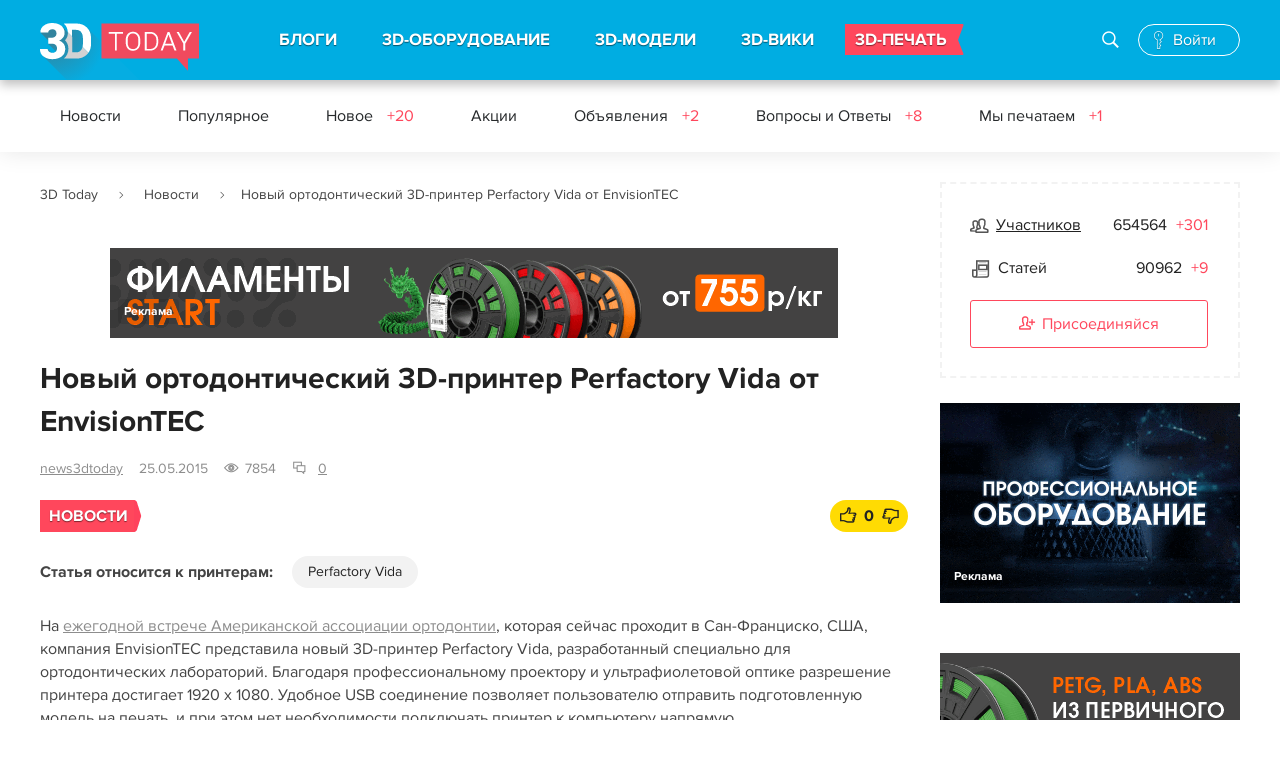

--- FILE ---
content_type: text/html; charset=UTF-8
request_url: https://3dtoday.ru/blogs/news3dtoday/new-orthodontic-3d-printer-perfactory-vida-from-envisiontec
body_size: 92851
content:
<!DOCTYPE html>
<html>
<head>
    <meta charset="utf-8"/>
    <title>Новый ортодонтический 3D-принтер Perfactory Vida от EnvisionTEC</title>
    <meta name="viewport" content="width=device-width">
        <meta http-equiv="Content-Type" content="text/html; charset=UTF-8" />
    <meta name="robots" content="index, follow" />
    <meta name="description" content="На ежегодной встрече Американской ассоциации ортодонтии, которая сейчас проходит в Сан-Франциско, США, компания EnvisionTEC представила новый 3D-принт..." />
    <meta name="keywords" content="" />
    <meta name="csrf-token" content="wnVUGhWOywQO5WamvP6oZVcpn85WHZ2Lqt4HMJff" />
    <meta name="google-site-verification" content="jrW4K9d7d4PHb7TNlNBUR4b30FdVhirmV49bOn782Yc" />
    <meta name="yandex-verification" content="729c628ccf7fc176" />
    <meta name="mailru-verification" content="ec7c9dc728077f93" />

    <link href="https://3dtoday.ru/css/main.css?id=7g27438g3q0832e" type="text/css"  rel="stylesheet" />
    <!-- temporary -->
    <link rel="stylesheet" href="https://3dtoday.ru/css/banners.css" as="style" type="text/css" />

        <link rel="stylesheet" href="https://3dtoday.ru/summernote/summernote.css">
    <link href="https://3dtoday.ru/css/fancybox/fancybox.css" type="text/css"  rel="stylesheet" />
    <link type="text/css" rel="stylesheet" href="https://3dtoday.ru/css/events.css" />
    <link href="https://3dtoday.ru/css/printers.css" type="text/css"  rel="stylesheet" />
    <link href="https://3dtoday.ru/css/new/comments.css" type="text/css"  rel="stylesheet" />

    <meta property="og:title" content="Новый ортодонтический 3D-принтер Perfactory Vida от EnvisionTEC" />
    <meta property="og:image" content="https://3dtoday.ru/img/posts/og.png"/>
    <meta property="og:type" content="article" />
    <meta property="og:url" content="https://3dtoday.ru/blogs/news3dtoday/new-orthodontic-3d-printer-perfactory-vida-from-envisiontec" />
    <meta property="og:description" content="На ежегодной встрече Американской ассоциации ортодонтии, которая сейчас проходит в Сан-Франциско, США, компания EnvisionTEC представила новый 3D-принт..." />

    <link href="https://3dtoday.ru/css/overwrite.css" type="text/css"  rel="stylesheet" />
    <script type="text/javascript" src="https://3dtoday.ru/js/jquery-3.3.1.min.js"></script>

        <script type="text/javascript" src="https://3dtoday.ru/js/jquery-ui.js"></script>
    <link href="https://3dtoday.ru/css/models/swiper.min.css" type="text/css"  rel="stylesheet" />
    <!-- Global site tag (gtag.js) - Google Analytics -->
    <script async src="https://www.googletagmanager.com/gtag/js?id=UA-48337933-1"></script>
    <script>
        window.dataLayer = window.dataLayer || [];
        function gtag(){dataLayer.push(arguments);}
        gtag('js', new Date());
        gtag('config', 'UA-48337933-1');
    </script>
    <!-- Yandex.Metrika counter -->
    <script type="text/javascript" >
        (function(m,e,t,r,i,k,a){m[i]=m[i]||function(){(m[i].a=m[i].a||[]).push(arguments)};
            m[i].l=1*new Date();k=e.createElement(t),a=e.getElementsByTagName(t)[0],k.async=1,k.src=r,a.parentNode.insertBefore(k,a)})
        (window, document, "script", "https://mc.yandex.ru/metrika/tag.js", "ym");
        ym(21643582, "init", {
            clickmap:true,
            trackLinks:true,
            accurateTrackBounce:true,
            webvisor:true
        });
    </script>
    <!-- /Yandex.Metrika counter -->
</head>
<body class=" ">
<div class="wrap ">

    <div class="head">

        
    <div class="header_main">
        <div class="header_main_wr">
            
            <button class="menu_btn"><i></i></button>

            <div class="logo"><a href="https://3dtoday.ru" title="3DToday.ru: 3D-принтеры сегодня"></a></div>

            <div class="menu">

                <div class="search_block active">
                    <form action="https://3dtoday.ru/search">
                        <input type="text" id="header-search-mobile" name="q" placeholder="Поиск">
                        <label id="" class="icon-glyph-50" for="header-search-mobile"><i></i></label>
                    </form>
                </div>

                <ul>
                    <li><a href="https://3dtoday.ru">БЛОГИ</a>
                        <div class="menu_sub">
                            <a href="https://3dtoday.ru" class="menu_back">БЛОГИ</a>
                            <ul>
                                                                    <li>
                                        <a href="https://3dtoday.ru/category/3d-modelirovanie">
                                            3D-моделирование
                                        </a>
                                    </li>
                                                                    <li>
                                        <a href="https://3dtoday.ru/category/3d-pechat">
                                            3D-печать
                                        </a>
                                    </li>
                                                                    <li>
                                        <a href="https://3dtoday.ru/category/rep-rap">
                                            RepRap
                                        </a>
                                    </li>
                                                                    <li>
                                        <a href="https://3dtoday.ru/category/actions">
                                            Акции
                                        </a>
                                    </li>
                                                                    <li>
                                        <a href="https://3dtoday.ru/category/biznes">
                                            Бизнес
                                        </a>
                                    </li>
                                                                    <li>
                                        <a href="https://3dtoday.ru/category/novosti">
                                            Новости
                                        </a>
                                    </li>
                                                                    <li>
                                        <a href="https://3dtoday.ru/category/reviews">
                                            Обзоры
                                        </a>
                                    </li>
                                                                    <li>
                                        <a href="https://3dtoday.ru/category/primenenie">
                                            Применение
                                        </a>
                                    </li>
                                                                    <li>
                                        <a href="https://3dtoday.ru/category/raznoe">
                                            Разное
                                        </a>
                                    </li>
                                                                    <li>
                                        <a href="https://3dtoday.ru/category/rashodnie-materialy">
                                            Расходные материалы
                                        </a>
                                    </li>
                                                                    <li>
                                        <a href="https://3dtoday.ru/category/tvorchestvo">
                                            Творчество
                                        </a>
                                    </li>
                                                                    <li>
                                        <a href="https://3dtoday.ru/category/tehnichka">
                                            Техничка
                                        </a>
                                    </li>
                                                                    <li>
                                        <a href="https://3dtoday.ru/category/sandbox">
                                            Песочница
                                        </a>
                                    </li>
                                                                    <li>
                                        <a href="https://3dtoday.ru/category/diaries">
                                            Личные дневники
                                        </a>
                                    </li>
                                                            </ul>
                        </div>
                    </li>

                    <li><a href="https://3dtoday.ru/3d-printers">3D-ОБОРУДОВАНИЕ</a>
                        <div class="menu_sub">
                            <a href="https://3dtoday.ru/3d-printers" class="menu_back">3D-ОБОРУДОВАНИЕ</a>
                            <ul>
                                <li><a href="https://3dtoday.ru/3d-printers">3D-принтеры</a></li>
                                <li><a href="https://3dtoday.ru/3d-scaners">3D-сканеры</a></li>
                                <li><a href="https://3dtoday.ru/3d-printers/producers">Производители</a></li>
                                <li><a href="https://3dtoday.ru/companies">Где купить</a></li>
                                <li><a href="https://3dtoday.ru/events">События</a></li>
                                <li><a href="https://3dtoday.ru/board">Частные объявления</a></li>
                            </ul>
                        </div>
                    </li>

                    <li><a href="https://3dtoday.ru/3d-models">3D-МОДЕЛИ</a>
                        <div class="menu_sub">
                            <a href="https://3dtoday.ru/3d-models" class="menu_back">3D-МОДЕЛИ</a>
                            <ul>
                                <li><a href="https://3dtoday.ru/3d-models">Бесплатные 3D-модели</a></li>
                                <li><a href="https://3dtoday.ru/market">Магазин 3D-моделей</a></li>
                                <li><a href="https://3dtoday.ru/orders">Заказать 3D-модель</a></li>
                                <li><a href="https://3dtoday.ru/orders">Напечатать 3D-модель</a></li>
                                <li><a href="https://3dtoday.ru/board/3d-modeling">Частные объявления</a></li>
                            </ul>
                        </div>
                    </li>

                    <li><a href="https://3dtoday.ru/wiki">3D-ВИКИ</a>
                        <div class="menu_sub">
                            <a href="https://3dtoday.ru/wiki" class="menu_back">3D-ВИКИ</a>
                            <ul>
                                <li><a href="https://3dtoday.ru/wiki">Энциклопедия 3D-печати</a></li>
                            </ul>
                        </div>
                    </li>

                    <li class="contest"><a href="https://3dtoday.ru/orders">3D-ПЕЧАТЬ</a></li>

                </ul>

            </div>

            <div class="search_block">
                <form action="https://3dtoday.ru/search">
                    <input type="text" id="header-search" name="q" placeholder="Поиск по сайту">
                    <label id="" class="icon-glyph-50" for="header-search"><i></i></label>
                </form>
                <button class="search_block_close pe-7s-close"></button>
            </div>

            
            <!--noindex-->
            
            <div style="display: none;"></div>
            <div class="anonymous_login">
                <a href="#" rel="nofollow" class="icon-glyph-168 authorization_pop"><span>Войти</span></a>
            </div>
            

            <!--/noindex-->
            <div class="overlay"></div>
        </div>
    </div>

    
                <div class="header_fixed">
    <div class="header_fixed_wr">
        <div class="menu_2">
            <ul>
                <li><a href="https://3dtoday.ru/category/novosti">Новости</a></li>
                <li><a href="https://3dtoday.ru/category/popular">Популярное</a></li>
                <li><a href="https://3dtoday.ru/category/all">Новое
                                                    <span>+20</span>
                                            </a>
                </li>
                <li><a href="https://3dtoday.ru/category/actions">Акции
                                            </a>
                </li>
                <li><a href="https://3dtoday.ru/board">Объявления
                                                    <span>+2</span>
                                            </a>
                </li>
                <li><a href="https://3dtoday.ru/questions">Вопросы и Ответы
                                                    <span>+8</span>
                                            </a>
                </li>
                <li><a href="https://3dtoday.ru/we-print">Мы печатаем
                                                    <span>+1</span>
                                            </a>
                </li>
            </ul>
        </div>
        <!--<div class="search_block">
            <form action="/search/">
                <input id="search" placeholder="Поиск по сайту" type="text" name="q" value="">
                <label id="search_block_label" class="icon-glyph-50" for="search"></label></form>
            <button class="search_block_close pe-7s-close"></button>
        </div>-->
    </div>
</div>                    
</div>

    <div class="cont ">
        
                
        <div class="fix-social" data-sticky_column="" style="">
    <ul class="social-fixed-block">
        <li>
            <a href="https://vk.com/share.php?url=https://3dtoday.ru/blogs/news3dtoday/new-orthodontic-3d-printer-perfactory-vida-from-envisiontec" target="_blank">
                <i class="socicon-vk"></i>
            </a>
        </li>
        <li>
            <a href="http://connect.mail.ru/share?url=https://3dtoday.ru/blogs/news3dtoday/new-orthodontic-3d-printer-perfactory-vida-from-envisiontec" target="_blank">
                <i class="socicon-mr"></i>
            </a>
        </li>
        <li>
            <a href="https://t.me/share/url?url=https://3dtoday.ru/blogs/news3dtoday/new-orthodontic-3d-printer-perfactory-vida-from-envisiontec" target="_blank">
                <i class="socicon-tg"></i>
            </a>
        </li>
    </ul>
</div>
                <div class="cont_wr cont_wr_callboard">
            <div class="main_col">
                <div class="breadcrumbs">
        
                            <span class="pe-7s-angle-right">
                        <a href="https://3dtoday.ru">3D Today</a>
                </span>
            
        
                            <span class="pe-7s-angle-right">
                        <a href="https://3dtoday.ru/category/novosti">Новости</a>
                </span>
            
        
                            <span class="pe-7s-angle-right">Новый ортодонтический 3D-принтер Perfactory Vida от EnvisionTEC</span>
            
            </div>


                                                    <div class="block_1 desktop-banner">
    <div class="block_1_wr">
        <a href="https://kremen.ru/catalog/3dpechat/filament/kremen-start/?utm_source=3dtoday&amp;utm_medium=jan-feb-banners&amp;erid=2VfnxyP953X" target="_blank" onclick='handleBanner("https://kremen.ru/catalog/3dpechat/filament/kremen-start/?utm_source=3dtoday&amp;utm_medium=jan-feb-banners&amp;erid=2VfnxyP953X", "banner");'>
            <img style="max-width: 728px; max-height: 90px;" src="/upload/media/y9Ih2kg4ozjIKqhLT791noz96B9QLfxFJEJisYCA.gif"  alt="KREMEN" title="KREMEN"/>
        </a>
        <div class="adv-info">
    <a>
        <span></span>
        <span></span>
        <span></span>
    </a>
    <div class="adv-info-menu">
        <ul>
            <li><b>Рекламное&nbsp;объявление</b></li>
            <li><a onclick='copyToClipboard("2VfnxyP953X")'>Скопировать&nbsp;ID&nbsp;рекламы</a></li>
            <li><a target="_blank" href="https://3dtoday.ru/ads/2VfnxyP953X">О&nbsp;рекламодателе</a></li>
        </ul>
    </div>
</div>

<script>
    function copyToClipboard(referId) {
        navigator.clipboard.writeText(referId);
    }
</script>        <a href="https://3dtoday.ru/advertising" class="rlink">Реклама</a>
    </div>
</div>                
                                                    <div class="block_1 mobile_banner">
    <div class="block_1_wr">
        <a href="https://kremen.ru/catalog/3dpechat/filament/kremen-start/?utm_source=3dtoday&amp;utm_medium=jan-feb-banners&amp;erid=2VfnxyP953X" target="_blank" onclick='handleBanner("https://kremen.ru/catalog/3dpechat/filament/kremen-start/?utm_source=3dtoday&amp;utm_medium=jan-feb-banners&amp;erid=2VfnxyP953X", "banner");'>
            <img style="max-width: 320px; max-height: 67px;" src="/upload/media/4VnCAHAco1D4r1JWAJ3poay6wyTGPc3H7uPj7i6c.gif"  alt="KREMEN" title="KREMEN"/>
        </a>
        <div class="adv-info">
    <a>
        <span></span>
        <span></span>
        <span></span>
    </a>
    <div class="adv-info-menu">
        <ul>
            <li><b>Рекламное&nbsp;объявление</b></li>
            <li><a onclick='copyToClipboard("2VfnxyP953X")'>Скопировать&nbsp;ID&nbsp;рекламы</a></li>
            <li><a target="_blank" href="https://3dtoday.ru/ads/2VfnxyP953X">О&nbsp;рекламодателе</a></li>
        </ul>
    </div>
</div>

<script>
    function copyToClipboard(referId) {
        navigator.clipboard.writeText(referId);
    }
</script>        <a href="https://3dtoday.ru/advertising" class="rlink">Реклама</a>
    </div>
</div>                
                                    <h1>Новый ортодонтический 3D-принтер Perfactory Vida от EnvisionTEC</h1>
                
                
                
    <div class="blog " id="blog_post">
        <div class="post_list_item_info">

            <div class="post_list_item_autor" data-ready="false" data-user-id="559" id="user-559">
    <a href="https://3dtoday.ru/blogs/news3dtoday">news3dtoday</a>
    <!--noindex-->
    <div class="post_list_item_autor_detail tooltip_content">
        <div class="iad_wait">
            <img src="https://3dtoday.ru/img/service/wait.gif" alt="Идет загрузка" title="Идет загрузка" /><br />
            Загрузка
        </div>
    </div>
    <!--/noindex-->
</div>


            <div class="post_list_item_date">25.05.2015</div>
            <div class="post_list_item_viewed  icon-glyph-11" title="Просмотров">7854</div>
            <div class="post_list_item_comments icon-glyph-123" title="Комментариев">
                <a href="#comments">0</a>
            </div>
                    </div>
                            <div class="blog_post_cat_like">
                <div class="post_list_item_cat"><a href="https://3dtoday.ru/category/novosti">Новости</a></div>
                <div class="blog_post_like">

                    
                                            <div class="blog_post_like_box tooltip-wrap" data-tooltip="true" data-id="1642">
    <div class="blog_post_like_plus rating-vote">
                <a class="pe-7s-like2 rating-vote-plus rating-vote-action" title="Авторизируйтесь, чтобы поставить оценку." data-action="plus"></a>
        <!--noindex-->
        <div class="post_list_item_like_detail">
            <h3>Подпишитесь на автора</h3>
            <div class="sign_tx">
                <p>Подпишитесь на автора, если вам нравятся его публикации. Тогда вы
                    будете
                    получать уведомления о его новых статьях.
                </p>
                <p>Отписаться от уведомлений вы всегда сможете в профиле автора.</p>
            </div>
            <a href="#" title="#" class="btn btn_10 subscribe">Подписаться</a>
            <div class="not_sign"><a href="#" title="#" class="nosubscribe">Не хочу</a></div>
            <ins class="post_list_item_autor_detail_corn"></ins>
        </div>
        <!--/noindex-->
    </div>
    <div class="blog_post_like_counter rating-vote-result rating-vote-result-plus" >0</div>
    <div class="blog_post_like_minus">
                <a class="pe-7s-like2 rating-vote-minus rating-vote-action" title="Авторизируйтесь, чтобы поставить оценку." data-action="minus"></a>
    </div>
    <div class="post_list_item_autor_detail tooltip_content tooltip-right" style="" data-ready="false">
    </div>
</div>                                    </div>
            </div>
                        <div class="blog_post_related_links">
            <h5>Статья относится к принтерам:</h5>
            <a href="https://3dtoday.ru/3d-printers/envisiontec/perfactory-vida" target="_blank">Perfactory Vida</a>
        </div>
                <div class="blog_post_body">
            На <a target="_blank" href="https://www.aaoinfo.org/meetings/2015-annual-session">ежегодной встрече Американской ассоциации ортодонтии</a>, которая сейчас проходит в Сан-Франциско, США, компания EnvisionTEC представила новый 3D-принтер Perfactory Vida, разработанный специально для ортодонтических лабораторий. Благодаря профессиональному проектору и ультрафиолетовой оптике разрешение принтера достигает 1920 х 1080. Удобное USB соединение позволяет пользователю отправить подготовленную модель на печать, и при этом нет необходимости подключать принтер к компьютеру напрямую.<div class="image-big"><a class="fancybox-post" rel="post-galery" href="/upload/main/b26/Vida.png"><img src="/cache/870x/main/b26/Vida.png" alt="Новый ортодонтический 3D-принтер Perfactory Vida от EnvisionTEC" title="Новый ортодонтический 3D-принтер Perfactory Vida от EnvisionTEC"  border="0" ></a>
                </div>Perfactory Vida – достаточно универсальный принтер, способный печатать разными материалами из линейки EnvisionTEC, среди которых: <ul><li>E-Appliance M – наноматериал, совместимый с PVA и заменителями оловянной фольги</li><li>E-Partial M – создан для изготовления восковых съемных протезов</li><li>E-Guide M – предназначен для изготовления высокоточных прозрачных втулок</li><li>Ortho Tough M – плотная смола для применения в условиях высокой температуры, например, при изготовлении ортодонтических выравнивателей путем вакуумного формования</li><li>E-Guard M – биосовместимый прозрачный материал, предназначенный для производства  зубных шин и ночных капп<br /><br /></li></ul>Список программ для моделирования, совместимых с Perfactory Vida, достаточно обширен: 3Shape, Orchestrate 3D, Dental Wings и Exocad. Со слов представителя EnvisionTEC, в принтере минимум движущихся деталей, что гарантирует надежность и долговечность его работы. <br /><br />Вот что представитель EnvisionTEC говорит о Perfactory Vida:<blockquote>«На Perfactory Vida можно изготавливать изделия из разных материалов EnvisionTEC, так что теперь у стоматологических лабораторий появилась возможность печатать разнообразные ортодонтические модели, зубные шины и ретейнеры, хирургические шаблоны и съемные протезы».</blockquote>Помимо всего прочего, Perfactory Vida – это недорогой, простой в управлении 3D-принтер с открытой архитектурой, который вполне может конкурировать с другими профессиональными устройствами по качеству изготовления и обработки изделий.<br /><br />Также стоит упомянуть, что габаритные размеры Perfactory Vida составляют 44,57 см х 34,93 см х 78,74 см, рабочий объем – 14 см х 7,9 см х 10 см, а динамическое воксельное разрешение – от 25 до 150 мкм.<div class="post_list_item_img"><div class="post_list_item_video"><iframe frameborder="0" src="https://www.youtube.com/embed/CaEHqtSbhcE?enablejsapi=1&widgetid=1"  class="note-video-clip" allowfullscreen="1"></iframe></div></div><div class="image-big"><a class="fancybox-post" rel="post-galery" href="/upload/main/703/vida1.png"><img src="/cache/870x/main/703/vida1.png" alt="Новый ортодонтический 3D-принтер Perfactory Vida от EnvisionTEC" title="Новый ортодонтический 3D-принтер Perfactory Vida от EnvisionTEC"  border="0" ></a>
                </div>
        </div>

        <div class="blog_post_cat_like">
            <div class="blog_post_tags">
                                                                </div>
                            <div class="blog_post_like">


                    
                                            <div class="blog_post_like_box tooltip-wrap" data-tooltip="true" data-id="1642">
    <div class="blog_post_like_plus rating-vote">
                <a class="pe-7s-like2 rating-vote-plus rating-vote-action" title="Авторизируйтесь, чтобы поставить оценку." data-action="plus"></a>
        <!--noindex-->
        <div class="post_list_item_like_detail">
            <h3>Подпишитесь на автора</h3>
            <div class="sign_tx">
                <p>Подпишитесь на автора, если вам нравятся его публикации. Тогда вы
                    будете
                    получать уведомления о его новых статьях.
                </p>
                <p>Отписаться от уведомлений вы всегда сможете в профиле автора.</p>
            </div>
            <a href="#" title="#" class="btn btn_10 subscribe">Подписаться</a>
            <div class="not_sign"><a href="#" title="#" class="nosubscribe">Не хочу</a></div>
            <ins class="post_list_item_autor_detail_corn"></ins>
        </div>
        <!--/noindex-->
    </div>
    <div class="blog_post_like_counter rating-vote-result rating-vote-result-plus" >0</div>
    <div class="blog_post_like_minus">
                <a class="pe-7s-like2 rating-vote-minus rating-vote-action" title="Авторизируйтесь, чтобы поставить оценку." data-action="minus"></a>
    </div>
    <div class="post_list_item_autor_detail tooltip_content tooltip-right" style="" data-ready="false">
    </div>
</div>                                    </div>
                    </div>

        
                    <a href="#comments" class="btn btn_14 hide_desktop">
                                    Комментарии к статье
                            </a>
        
        <div class="desktop-ordering">

        <div class="more_posts">
                                                <h2 class="h201">Еще больше интересных статей</h2>
                                <div class="post_list_short bdn_2">
                    <div class="post_list_item ">
    <h2 class="post_list_item_title">
        <span class="title_bg"><a href="https://3dtoday.ru/blogs/news3dtoday/ot-robotizirovannyx-ruk-k-lovkim-kistyam-kak-3d-pecat-menyaet-podxod-k-robototexniceskomu-proizvodstvu">От роботизированных рук к ловким кистям: как 3D-печать меняет подход к робототехническому производству</a></span>
        
    </h2>
    <div class="post_list_item_info">
        <div class="post_list_item_autor" data-ready="false" data-user-id="559" id="user-559">
    <a href="https://3dtoday.ru/blogs/news3dtoday">news3dtoday</a>
    <!--noindex-->
    <div class="post_list_item_autor_detail tooltip_content">
        <div class="iad_wait">
            <img src="https://3dtoday.ru/img/service/wait.gif" alt="Идет загрузка" title="Идет загрузка" /><br />
            Загрузка
        </div>
    </div>
    <!--/noindex-->
</div>


        <div class="post_list_item_date">15.01.2026</div>
        <div class="post_list_item_viewed  icon-glyph-11" title="Просмотров">3069</div>
        <div class="post_list_item_comments icon-glyph-123" title="Комментариев">
            <a href="https://3dtoday.ru/blogs/news3dtoday/ot-robotizirovannyx-ruk-k-lovkim-kistyam-kak-3d-pecat-menyaet-podxod-k-robototexniceskomu-proizvodstvu/#comments">3</a>
        </div>
    </div>
    <div class="post_list_item_img">

                                    <a href="https://3dtoday.ru/blogs/news3dtoday/ot-robotizirovannyx-ruk-k-lovkim-kistyam-kak-3d-pecat-menyaet-podxod-k-robototexniceskomu-proizvodstvu" style="background-image:url('/cache/276x220//posts/main/wY6BnAjZiFWlAse3jII4lcKILBteMiGCFqPc7j9LDf0V3dBCSl.jpg');">
            </a>
        
        <div class="post_list_item_cat_like">
            <div class="post_list_item_cat">
                            </div>

            <div class="post_list_item_like ">
                <a data-id="100166" id="post-estimate-100166" class="rating-vote-plus pe-7s-like2" title="Авторизируйтесь, чтобы поставить оценку.">
            <span>4</span>
        </a>

        <!--noindex-->
        <div class="post_list_item_like_detail">
            <h3>Подпишитесь на автора</h3>
            <div class="sign_tx">
                <p>Подпишитесь на автора, если вам нравятся его публикации. Тогда вы
                    будете
                    получать уведомления о его новых статьях.
                </p>
                <p>Отписаться от уведомлений вы всегда сможете в профиле автора.</p>
            </div>
            <a href="#" class="btn btn_10 subscribe" id="subscribe-559" data-id="559">Подписаться</a>
            <div class="not_sign"><a href="#" class="nosubscribe">Не хочу</a></div>
            <ins class="post_list_item_autor_detail_corn"></ins>
        </div>
        <!--/noindex-->
    </div>
        </div>
    </div>
    <div class="post_list_item_text">
        Компания TPM3D, опираясь на более чем двадцатилетний технический опыт, создала комплексную экосистем...
    </div>
    <div class="post_list_item_see_all"><a href="https://3dtoday.ru/blogs/news3dtoday/ot-robotizirovannyx-ruk-k-lovkim-kistyam-kak-3d-pecat-menyaet-podxod-k-robototexniceskomu-proizvodstvu">Читать дальше</a></div>
</div><div class="post_list_item ">
    <h2 class="post_list_item_title">
        <span class="title_bg"><a href="https://3dtoday.ru/blogs/news3dtoday/sls-3d-pecat-rassiryaet-vozmoznosti-kastomizacii-straikbolnogo-oruziya-premium-klassa">SLS 3D-печать расширяет возможности кастомизации страйкбольного оружия премиум-класса</a></span>
        
    </h2>
    <div class="post_list_item_info">
        <div class="post_list_item_autor" data-ready="false" data-user-id="559" id="user-559">
    <a href="https://3dtoday.ru/blogs/news3dtoday">news3dtoday</a>
    <!--noindex-->
    <div class="post_list_item_autor_detail tooltip_content">
        <div class="iad_wait">
            <img src="https://3dtoday.ru/img/service/wait.gif" alt="Идет загрузка" title="Идет загрузка" /><br />
            Загрузка
        </div>
    </div>
    <!--/noindex-->
</div>


        <div class="post_list_item_date">09.01.2026</div>
        <div class="post_list_item_viewed  icon-glyph-11" title="Просмотров">4761</div>
        <div class="post_list_item_comments icon-glyph-123" title="Комментариев">
            <a href="https://3dtoday.ru/blogs/news3dtoday/sls-3d-pecat-rassiryaet-vozmoznosti-kastomizacii-straikbolnogo-oruziya-premium-klassa/#comments">13</a>
        </div>
    </div>
    <div class="post_list_item_img">

                                    <a href="https://3dtoday.ru/blogs/news3dtoday/sls-3d-pecat-rassiryaet-vozmoznosti-kastomizacii-straikbolnogo-oruziya-premium-klassa" style="background-image:url('/cache/276x220//posts/main/s3jV9JuWmCdmJ2AmqPYBguD8lbB8lN6rbS5fhxU996SxcpDqhF.jpg');">
            </a>
        
        <div class="post_list_item_cat_like">
            <div class="post_list_item_cat">
                            </div>

            <div class="post_list_item_like ">
                <a data-id="100034" id="post-estimate-100034" class="rating-vote-plus pe-7s-like2" title="Авторизируйтесь, чтобы поставить оценку.">
            <span>3</span>
        </a>

        <!--noindex-->
        <div class="post_list_item_like_detail">
            <h3>Подпишитесь на автора</h3>
            <div class="sign_tx">
                <p>Подпишитесь на автора, если вам нравятся его публикации. Тогда вы
                    будете
                    получать уведомления о его новых статьях.
                </p>
                <p>Отписаться от уведомлений вы всегда сможете в профиле автора.</p>
            </div>
            <a href="#" class="btn btn_10 subscribe" id="subscribe-559" data-id="559">Подписаться</a>
            <div class="not_sign"><a href="#" class="nosubscribe">Не хочу</a></div>
            <ins class="post_list_item_autor_detail_corn"></ins>
        </div>
        <!--/noindex-->
    </div>
        </div>
    </div>
    <div class="post_list_item_text">
        В последнее время технология 3D-печати методом селективного лазерного спекания (Selective Laser Sint...
    </div>
    <div class="post_list_item_see_all"><a href="https://3dtoday.ru/blogs/news3dtoday/sls-3d-pecat-rassiryaet-vozmoznosti-kastomizacii-straikbolnogo-oruziya-premium-klassa">Читать дальше</a></div>
</div><div class="post_list_item ">
    <h2 class="post_list_item_title">
        <span class="title_bg"><a href="https://3dtoday.ru/blogs/kollaboratsiya-3d/presentation-of-the-first-domestic-building-your-3d-printer">Презентация первого отечественного строительного 3D-принтера</a></span>
        
    </h2>
    <div class="post_list_item_info">
        <div class="post_list_item_autor" data-ready="false" data-user-id="3471" id="user-3471">
    <a href="https://3dtoday.ru/blogs/kollaboratsiya-3d">Коллаборация 3D</a>
    <!--noindex-->
    <div class="post_list_item_autor_detail tooltip_content">
        <div class="iad_wait">
            <img src="https://3dtoday.ru/img/service/wait.gif" alt="Идет загрузка" title="Идет загрузка" /><br />
            Загрузка
        </div>
    </div>
    <!--/noindex-->
</div>


        <div class="post_list_item_date">16.08.2015</div>
        <div class="post_list_item_viewed  icon-glyph-11" title="Просмотров">80435</div>
        <div class="post_list_item_comments icon-glyph-123" title="Комментариев">
            <a href="https://3dtoday.ru/blogs/kollaboratsiya-3d/presentation-of-the-first-domestic-building-your-3d-printer/#comments">101</a>
        </div>
    </div>
    <div class="post_list_item_img">

                                    <a href="https://3dtoday.ru/blogs/kollaboratsiya-3d/presentation-of-the-first-domestic-building-your-3d-printer" style="background-image:url('/cache/276x220/main/886/3d printer 2.png');">
            </a>
        
        <div class="post_list_item_cat_like">
            <div class="post_list_item_cat">
                            </div>

            <div class="post_list_item_like ">
                <a data-id="2342" id="post-estimate-2342" class="rating-vote-plus pe-7s-like2" title="Авторизируйтесь, чтобы поставить оценку.">
            <span>85</span>
        </a>

        <!--noindex-->
        <div class="post_list_item_like_detail">
            <h3>Подпишитесь на автора</h3>
            <div class="sign_tx">
                <p>Подпишитесь на автора, если вам нравятся его публикации. Тогда вы
                    будете
                    получать уведомления о его новых статьях.
                </p>
                <p>Отписаться от уведомлений вы всегда сможете в профиле автора.</p>
            </div>
            <a href="#" class="btn btn_10 subscribe" id="subscribe-3471" data-id="3471">Подписаться</a>
            <div class="not_sign"><a href="#" class="nosubscribe">Не хочу</a></div>
            <ins class="post_list_item_autor_detail_corn"></ins>
        </div>
        <!--/noindex-->
    </div>
        </div>
    </div>
    <div class="post_list_item_text">
        Коллаборация 3D<br />
        <br />
        Мы рады представить вам нашу совместную разработку с компанией Спец...
    </div>
    <div class="post_list_item_see_all"><a href="https://3dtoday.ru/blogs/kollaboratsiya-3d/presentation-of-the-first-domestic-building-your-3d-printer">Читать дальше</a></div>
</div>                </div>
                    </div>

                            <div class="block_1 hide_mobile">
    <div class="block_1_wr">
        <a href="https://t.me/lider_3d_chat/?erid=2VfnxxHUJ4R" target="_blank" onclick='handleBanner("https://t.me/lider_3d_chat/?erid=2VfnxxHUJ4R", "banner");'>
            <img style="max-width: 940px; max-height: 90px;" src="/upload/media/O1jsfsGRxVqaBEcwpZMmJEKaWbadCUKu2s9nMz9M.gif"  alt="Lider 3D" title="Lider 3D"/>
        </a>
        <div class="adv-info">
    <a>
        <span></span>
        <span></span>
        <span></span>
    </a>
    <div class="adv-info-menu">
        <ul>
            <li><b>Рекламное&nbsp;объявление</b></li>
            <li><a onclick='copyToClipboard("2VfnxxHUJ4R")'>Скопировать&nbsp;ID&nbsp;рекламы</a></li>
            <li><a target="_blank" href="https://3dtoday.ru/ads/2VfnxxHUJ4R">О&nbsp;рекламодателе</a></li>
        </ul>
    </div>
</div>

<script>
    function copyToClipboard(referId) {
        navigator.clipboard.writeText(referId);
    }
</script>        <a href="https://3dtoday.ru/advertising" class="rlink">Реклама</a>
    </div>
</div>        
                            <div class="block_1 mobile_banner">
    <div class="block_1_wr">
        <a href="https://t.me/lider_3d/?erid=2VfnxyBMrvV" target="_blank" onclick='handleBanner("https://t.me/lider_3d/?erid=2VfnxyBMrvV", "banner");'>
            <img style="max-width: 320px; max-height: 67px;" src="/upload/media/7GKNGuLZ7Tq8KlMPPpQRnrQoXuIlqIppjMSDeFkO.gif"  alt="Lider 3D" title="Lider 3D"/>
        </a>
        <div class="adv-info">
    <a>
        <span></span>
        <span></span>
        <span></span>
    </a>
    <div class="adv-info-menu">
        <ul>
            <li><b>Рекламное&nbsp;объявление</b></li>
            <li><a onclick='copyToClipboard("2VfnxyBMrvV")'>Скопировать&nbsp;ID&nbsp;рекламы</a></li>
            <li><a target="_blank" href="https://3dtoday.ru/ads/2VfnxyBMrvV">О&nbsp;рекламодателе</a></li>
        </ul>
    </div>
</div>

<script>
    function copyToClipboard(referId) {
        navigator.clipboard.writeText(referId);
    }
</script>        <a href="https://3dtoday.ru/advertising" class="rlink">Реклама</a>
    </div>
</div>        
        

            <div class="blog_comments" id="comments">
                <div id="comments-block"></div>
            </div>

            <div class="read_also">
                <h2>Читайте в блогах</h2>
                <div class="post_list_short tidings_list tidings_list_2">
                                                                                                                        <div class="post_list_item">
                            <div class="post_list_item_img">
                                <a href="https://3dtoday.ru/blogs/houser/lozement-pod-nabor-dlya-ustanovki-zaklyopok-proektirovanie-i-rezultat" style="background-image:url('/cache/276x//posts/main/7T19M79469lhXMiJUO0JAhjrYmssTOSvall3ioMGxOqo1KH98q.jpg');"></a>
                            </div>
                            <h2 class="post_list_item_title" style="height: 64px;"><a href="https://3dtoday.ru/blogs/houser/lozement-pod-nabor-dlya-ustanovki-zaklyopok-proektirovanie-i-rezultat">Ложемент под набор для установки заклёпок. Проектирование и результат.</a></h2>
                        </div>
                                                                                                                        <div class="post_list_item">
                            <div class="post_list_item_img">
                                <a href="https://3dtoday.ru/blogs/3dtool/snapmaker-u1-vs-bambu-lab-h2s-combo-sravnivaem-kto-bystree-i-ekonomicnee-ams-sistemy-ili-snapswap" style="background-image:url('/cache/276x//posts/main/7iOOKuwmmZJuKndG0Afp8suuoZpSCNBxJcQgSfO9qhabCeSu2i.png');"></a>
                            </div>
                            <h2 class="post_list_item_title" style="height: 64px;"><a href="https://3dtoday.ru/blogs/3dtool/snapmaker-u1-vs-bambu-lab-h2s-combo-sravnivaem-kto-bystree-i-ekonomicnee-ams-sistemy-ili-snapswap">Snapmaker U1 VS Bambu Lab H2S Combo / Сравниваем кто быстрее и экономичнее AMS системы или SnapSwap</a></h2>
                        </div>
                                                                                                                        <div class="post_list_item">
                            <div class="post_list_item_img">
                                <a href="https://3dtoday.ru/blogs/lexus08/obzor-3d-printera-elegoo-centauri-carbon-bystraya-pecat-bez-zamorocek" style="background-image:url('/cache/276x//posts/main/9vt9opQMxETwMJZcLMErd1UiVotjD0lmHqKlmzJaqr8epxN1qP.jpg');"></a>
                            </div>
                            <h2 class="post_list_item_title" style="height: 64px;"><a href="https://3dtoday.ru/blogs/lexus08/obzor-3d-printera-elegoo-centauri-carbon-bystraya-pecat-bez-zamorocek">Обзор 3D принтера Elegoo Centauri Carbon — быстрая печать без заморочек</a></h2>
                        </div>
                                                                                                                        <div class="post_list_item">
                            <div class="post_list_item_img">
                                <a href="https://3dtoday.ru/we-print/hueforge-kartina-cusimskoe-srazenie" style="background-image:url('/cache/276x//posts/main/wjVBO5N3T8aGsvNqFr02tJOP8WJRySQhvUZwvA6m0oBtSCbVtc.jpg');"></a>
                            </div>
                            <h2 class="post_list_item_title" style="height: 64px;"><a href="https://3dtoday.ru/we-print/hueforge-kartina-cusimskoe-srazenie">HueForge картина Цусимское сражение</a></h2>
                        </div>
                                                                                                                        <div class="post_list_item">
                            <div class="post_list_item_img">
                                <a href="https://3dtoday.ru/blogs/gc-green-3d/zapiski-mazoxista" style="background-image:url('/cache/276x//posts/main/y3jXbjieh6TUDu7g7dMn7M0hGHPEYgI9KsA3hw5eTDBWDpcs6V.jpg');"></a>
                            </div>
                            <h2 class="post_list_item_title" style="height: 64px;"><a href="https://3dtoday.ru/blogs/gc-green-3d/zapiski-mazoxista">Записки мазохиста</a></h2>
                        </div>
                                                                                                                        <div class="post_list_item">
                            <div class="post_list_item_img">
                                <a href="https://3dtoday.ru/blogs/lar-bat/svetyashhiesya-plastiki" style="background-image:url('/cache/276x//posts/main/VjPwIiDNCsp1MqhtxLKudW6SOzrOjQlo6mW3tClji6hrgJmenI.JPG');"></a>
                            </div>
                            <h2 class="post_list_item_title" style="height: 64px;"><a href="https://3dtoday.ru/blogs/lar-bat/svetyashhiesya-plastiki">Светящиеся пластики</a></h2>
                        </div>
                                    </div>
            </div>

        </div>
            </div>

            </div>
            <div class="nav_col">

        
        
        
        
        
        
        
        
        
        
        
        
        
        
        
        

        <div class="scroll_elm">
            <div class="site_info">
    <dl class="site_info_users">
        <dt><span class="pe-7s-users"><a href="https://3dtoday.ru/top-users">Участников</a></span></dt>
        <dd>654564
                            <span>+301</span>
                    </dd>
    </dl>
    <dl class="site_info_posts">
        <dt><span class="pe-7s-news-paper">Статей</span></dt>
        <dd>90962
                            <span>+9</span>
                    </dd>
    </dl>

        <!--noindex-->
    <a href="/auth/register/" rel="nofollow" class="btn btn_4 authorization_pop"><span class="pe-7s-add-user"></span>Присоединяйся</a>
    <!--/noindex-->

    </div>                                        <div class="block_1 block_2">
    <div class="block_1_wr">
        <a href="https://digitalcraft3d.com/services/3d-pechat/?erid=2VfnxwcucHf" target="_blank" onclick='handleBanner("https://digitalcraft3d.com/services/3d-pechat/?erid=2VfnxwcucHf", "banner");'>
            <img style="width: 300px;  max-height: 300px;" src="/upload/media/GPxYwt3GJXu0Smpc4dLSwQfPrfLhEO9o09JwQoRU.gif"    alt="Lider 3D" title="Lider 3D"/>
        </a>
        <div class="adv-info">
    <a>
        <span></span>
        <span></span>
        <span></span>
    </a>
    <div class="adv-info-menu">
        <ul>
            <li><b>Рекламное&nbsp;объявление</b></li>
            <li><a onclick='copyToClipboard("2VfnxwcucHf")'>Скопировать&nbsp;ID&nbsp;рекламы</a></li>
            <li><a target="_blank" href="https://3dtoday.ru/ads/2VfnxwcucHf">О&nbsp;рекламодателе</a></li>
        </ul>
    </div>
</div>

<script>
    function copyToClipboard(referId) {
        navigator.clipboard.writeText(referId);
    }
</script>        <br/>
        <a href="https://3dtoday.ru/advertising" class="rlink">Реклама</a>
    </div>
</div>
                    </div>

                
                            <div class="block_1 block_2">
    <div class="block_1_wr">
        <a href="https://kremen.ru/catalog/3dpechat/filament/kremen-start/?utm_source=3dtoday&amp;utm_medium=jan-feb-banners&amp;erid=2VfnxyQd4Ks" target="_blank" onclick='handleBanner("https://kremen.ru/catalog/3dpechat/filament/kremen-start/?utm_source=3dtoday&amp;utm_medium=jan-feb-banners&amp;erid=2VfnxyQd4Ks", "banner");'>
            <img style="width: 300px;  max-height: 300px;" src="/upload/media/khKoXWLP6T62JvNrvfZhqvZ9DRi5NCWJ8OxJ6JZk.gif"    alt="KREMEN" title="KREMEN"/>
        </a>
        <div class="adv-info">
    <a>
        <span></span>
        <span></span>
        <span></span>
    </a>
    <div class="adv-info-menu">
        <ul>
            <li><b>Рекламное&nbsp;объявление</b></li>
            <li><a onclick='copyToClipboard("2VfnxyQd4Ks")'>Скопировать&nbsp;ID&nbsp;рекламы</a></li>
            <li><a target="_blank" href="https://3dtoday.ru/ads/2VfnxyQd4Ks">О&nbsp;рекламодателе</a></li>
        </ul>
    </div>
</div>

<script>
    function copyToClipboard(referId) {
        navigator.clipboard.writeText(referId);
    }
</script>        <br/>
        <a href="https://3dtoday.ru/advertising" class="rlink">Реклама</a>
    </div>
</div>
        
        
        
        
        
        <div class="ads_short_list">
    <h3>Популярные <br/>3D-принтеры</h3>
            <div class="top_tab_block_user">
            <a href="https://3dtoday.ru/3d-printers/creality-3d/ender-3" class="top_tab_block_user__image" style="background-image: url('/cache/54x54/iblock/302/30299b087523119baaa15a3c66c7f519.jpg');">
            </a>
            <div class="top_tab_block_user_info">
                <div class="top_tab_block_user_name">
                    <a href="https://3dtoday.ru/3d-printers/creality-3d/ender-3" class="top_tab_clock_user__name">
                        Ender 3
                    </a>
                </div>
                <div class="top_tab_block_user_ratio">
                    <div class="top_tab_block_user_posts pe-7s-news-paper" title="Статей">1782</div>
                    <div class="top_tab_block_user_rating top_tab_block_user__owners">1483 владельцев</div>
                </div>
            </div>
        </div>
            <div class="top_tab_block_user">
            <a href="https://3dtoday.ru/3d-printers/shenzhen-anet-technology-co-ltd/anet-a8" class="top_tab_block_user__image" style="background-image: url('/cache/54x54/iblock/657/a8.jpg');">
            </a>
            <div class="top_tab_block_user_info">
                <div class="top_tab_block_user_name">
                    <a href="https://3dtoday.ru/3d-printers/shenzhen-anet-technology-co-ltd/anet-a8" class="top_tab_clock_user__name">
                        Anet A8
                    </a>
                </div>
                <div class="top_tab_block_user_ratio">
                    <div class="top_tab_block_user_posts pe-7s-news-paper" title="Статей">1568</div>
                    <div class="top_tab_block_user_rating top_tab_block_user__owners">1715 владельцев</div>
                </div>
            </div>
        </div>
            <div class="top_tab_block_user">
            <a href="https://3dtoday.ru/3d-printers/creality-3d/ender-3-pro" class="top_tab_block_user__image" style="background-image: url('/cache/54x54/iblock/7a8/7a81ffe26c3aec3ee97e599dc0618c01.jpg');">
            </a>
            <div class="top_tab_block_user_info">
                <div class="top_tab_block_user_name">
                    <a href="https://3dtoday.ru/3d-printers/creality-3d/ender-3-pro" class="top_tab_clock_user__name">
                        Ender 3 Pro
                    </a>
                </div>
                <div class="top_tab_block_user_ratio">
                    <div class="top_tab_block_user_posts pe-7s-news-paper" title="Статей">1368</div>
                    <div class="top_tab_block_user_rating top_tab_block_user__owners">1082 владельцев</div>
                </div>
            </div>
        </div>
            <div class="top_tab_block_user">
            <a href="https://3dtoday.ru/3d-printers/shenzhen-anet-technology-co-ltd/anet-a6" class="top_tab_block_user__image" style="background-image: url('/cache/54x54/iblock/4c1/1-1604251043212S.jpg');">
            </a>
            <div class="top_tab_block_user_info">
                <div class="top_tab_block_user_name">
                    <a href="https://3dtoday.ru/3d-printers/shenzhen-anet-technology-co-ltd/anet-a6" class="top_tab_clock_user__name">
                        Anet A6
                    </a>
                </div>
                <div class="top_tab_block_user_ratio">
                    <div class="top_tab_block_user_posts pe-7s-news-paper" title="Статей">1173</div>
                    <div class="top_tab_block_user_rating top_tab_block_user__owners">1579 владельцев</div>
                </div>
            </div>
        </div>
            <div class="top_tab_block_user">
            <a href="https://3dtoday.ru/3d-printers/self-assembled-3d-printers/reprap" class="top_tab_block_user__image" style="background-image: url('/cache/54x54/iblock/529/brookdrumm-reprap.jpg');">
            </a>
            <div class="top_tab_block_user_info">
                <div class="top_tab_block_user_name">
                    <a href="https://3dtoday.ru/3d-printers/self-assembled-3d-printers/reprap" class="top_tab_clock_user__name">
                        RepRap
                    </a>
                </div>
                <div class="top_tab_block_user_ratio">
                    <div class="top_tab_block_user_posts pe-7s-news-paper" title="Статей">933</div>
                    <div class="top_tab_block_user_rating top_tab_block_user__owners">851 владельцев</div>
                </div>
            </div>
        </div>
            <div class="top_tab_block_user">
            <a href="https://3dtoday.ru/3d-printers/anycubic/anycubic-i3-mega" class="top_tab_block_user__image" style="background-image: url('/cache/54x54/iblock/2fc/2fcd2381f7a0983222fa086bd3e58f15.png');">
            </a>
            <div class="top_tab_block_user_info">
                <div class="top_tab_block_user_name">
                    <a href="https://3dtoday.ru/3d-printers/anycubic/anycubic-i3-mega" class="top_tab_clock_user__name">
                        Anycubic i3 Mega
                    </a>
                </div>
                <div class="top_tab_block_user_ratio">
                    <div class="top_tab_block_user_posts pe-7s-news-paper" title="Статей">832</div>
                    <div class="top_tab_block_user_rating top_tab_block_user__owners">1010 владельцев</div>
                </div>
            </div>
        </div>
            <div class="top_tab_block_user">
            <a href="https://3dtoday.ru/3d-printers/flying-bear/flyingbear-ghost-5" class="top_tab_block_user__image" style="background-image: url('/cache/54x54/printers/images/GVdwNmysYt5rWyB4wOPfyUACtAhfwj75EHUsCAe0.jpeg');">
            </a>
            <div class="top_tab_block_user_info">
                <div class="top_tab_block_user_name">
                    <a href="https://3dtoday.ru/3d-printers/flying-bear/flyingbear-ghost-5" class="top_tab_clock_user__name">
                        Flying Bear Ghost 5
                    </a>
                </div>
                <div class="top_tab_block_user_ratio">
                    <div class="top_tab_block_user_posts pe-7s-news-paper" title="Статей">705</div>
                    <div class="top_tab_block_user_rating top_tab_block_user__owners">770 владельцев</div>
                </div>
            </div>
        </div>
            <div class="top_tab_block_user">
            <a href="https://3dtoday.ru/3d-printers/anycubic/anycubic-kossel-linear-plus" class="top_tab_block_user__image" style="background-image: url('/cache/54x54/iblock/f92/f928dc57470034f1e475f3f04a9b7875.jpg');">
            </a>
            <div class="top_tab_block_user_info">
                <div class="top_tab_block_user_name">
                    <a href="https://3dtoday.ru/3d-printers/anycubic/anycubic-kossel-linear-plus" class="top_tab_clock_user__name">
                        Anycubic Kossel line...
                    </a>
                </div>
                <div class="top_tab_block_user_ratio">
                    <div class="top_tab_block_user_posts pe-7s-news-paper" title="Статей">700</div>
                    <div class="top_tab_block_user_rating top_tab_block_user__owners">595 владельцев</div>
                </div>
            </div>
        </div>
            <div class="top_tab_block_user">
            <a href="https://3dtoday.ru/3d-printers/anycubic/dlp-photon" class="top_tab_block_user__image" style="background-image: url('/cache/54x54/iblock/d50/d50bab9b3e1e538702386e52d12c6899.jpg');">
            </a>
            <div class="top_tab_block_user_info">
                <div class="top_tab_block_user_name">
                    <a href="https://3dtoday.ru/3d-printers/anycubic/dlp-photon" class="top_tab_clock_user__name">
                        Anycubic Photon
                    </a>
                </div>
                <div class="top_tab_block_user_ratio">
                    <div class="top_tab_block_user_posts pe-7s-news-paper" title="Статей">548</div>
                    <div class="top_tab_block_user_rating top_tab_block_user__owners">203 владельцев</div>
                </div>
            </div>
        </div>
            <div class="top_tab_block_user">
            <a href="https://3dtoday.ru/3d-printers/self-assembled-3d-printers/prusa-i3" class="top_tab_block_user__image" style="background-image: url('/cache/54x54/iblock/537/531px-Prusai3-metalframe.jpg');">
            </a>
            <div class="top_tab_block_user_info">
                <div class="top_tab_block_user_name">
                    <a href="https://3dtoday.ru/3d-printers/self-assembled-3d-printers/prusa-i3" class="top_tab_clock_user__name">
                        Prusa i3
                    </a>
                </div>
                <div class="top_tab_block_user_ratio">
                    <div class="top_tab_block_user_posts pe-7s-news-paper" title="Статей">476</div>
                    <div class="top_tab_block_user_rating top_tab_block_user__owners">792 владельцев</div>
                </div>
            </div>
        </div>
        <a href="https://3dtoday.ru/3d-printers" class="btn btn_9">Все 3D-принтеры</a>
</div>
        
        
        
        
        
        
        
        
        
        
        <div class="what_is_it" style="margin: 30px auto;">
    <a href="/wiki/3Dprinter/" class="what_is_it_link">Что такое 3D-принтер?</a>
    <button class="close"></button>
</div>
<script type="text/javascript">
    $(document).ready(function () {
        $('.what_is_it .close').click(function() {
            $('.what_is_it').remove();
        });
    });
</script>
        
                            <div class="block_1 block_2">
    <div class="block_1_wr">
        <a href="https://www.ozon.ru/search/?brand=87148574&amp;category_was_predicted=true&amp;deny_category_prediction=true&amp;from_global=true&amp;seller=34645&amp;text=%D1%84%D0%BE%D1%82%D0%BE%D0%BF%D0%BE%D0%BB%D0%B8%D0%BC%D0%B5%D1%80+Elegoo&amp;erid=2Vfnxy6uE7b" target="_blank" onclick='handleBanner("https://www.ozon.ru/search/?brand=87148574&amp;category_was_predicted=true&amp;deny_category_prediction=true&amp;from_global=true&amp;seller=34645&amp;text=%D1%84%D0%BE%D1%82%D0%BE%D0%BF%D0%BE%D0%BB%D0%B8%D0%BC%D0%B5%D1%80+Elegoo&amp;erid=2Vfnxy6uE7b", "banner");'>
            <img style="width: 300px; max-height: 400px;" src="/upload/media/DHRsMiziOlCozTpDFsw7ZNvtuLYbzsJY9JpsQvzN.gif"  alt="Lider 3D" title="Lider 3D"/>
        </a>
        <div class="adv-info">
    <a>
        <span></span>
        <span></span>
        <span></span>
    </a>
    <div class="adv-info-menu">
        <ul>
            <li><b>Рекламное&nbsp;объявление</b></li>
            <li><a onclick='copyToClipboard("2Vfnxy6uE7b")'>Скопировать&nbsp;ID&nbsp;рекламы</a></li>
            <li><a target="_blank" href="https://3dtoday.ru/ads/2Vfnxy6uE7b">О&nbsp;рекламодателе</a></li>
        </ul>
    </div>
</div>

<script>
    function copyToClipboard(referId) {
        navigator.clipboard.writeText(referId);
    }
</script>        <br/>
        <a href="https://3dtoday.ru/advertising" class="rlink">Реклама</a>
    </div>
</div>
        
        
        
        
        
        <div class="comments">
    <h3>Комментарии и вопросы</h3>
    <div class="comments_tabs">
        <div class="comments_tab_links">
            <a href="#comments_" title="#" class="active">Комментарии</a>
            <a href="#questions" title="#">Вопросы</a>
        </div>
        <div class="comments_tab_blocks">
            <div class="comments_tab_block active" id="comments_">
                                <div class="comment">
                    <div class="comment_info">
                        <div class="comment_user_avatar">
                            <a href="https://3dtoday.ru/blogs/stasnam">
                                <img class="ava_default" src="https://3dtoday.ru/img/service/ava_default.svg" height="30" width="30" alt="stasnam" title="stasnam" />
                            </a>
                        </div>
                        <div class="comment_user_name">
                            <a href="https://3dtoday.ru/blogs/stasnam">stasnam</a>
                        </div>
                    </div>
                    <div class="comment_body">
                        <p>Сравнивать надо с H2C или, хот...</p>
                    </div>
                    <div class="comment_theme">
                                                                                                    <a href="https://3dtoday.ru/blogs/3dtool/snapmaker-u1-vs-bambu-lab-h2s-combo-sravnivaem-kto-bystree-i-ekonomicnee-ams-sistemy-ili-snapswap/#comment-1085608">
                            Snapmaker U1 VS Bambu Lab H2S Combo / Сравниваем кто быстрее и экономичнее AMS системы или SnapSwap
                        </a>
                    </div>
                </div>
                                <div class="comment">
                    <div class="comment_info">
                        <div class="comment_user_avatar">
                            <a href="https://3dtoday.ru/blogs/theloock">
                                <img class="ava_default" src="/cache/30x30/users/avatars/a046AG8koCt8xpkds3MPVv00zXNFGw7JW5gBcFFZ.jpg" height="30" width="30" alt="Alloha san" title="Alloha san" />
                            </a>
                        </div>
                        <div class="comment_user_name">
                            <a href="https://3dtoday.ru/blogs/theloock">Alloha san</a>
                        </div>
                    </div>
                    <div class="comment_body">
                        <p>Толково!</p>
                    </div>
                    <div class="comment_theme">
                                                                                                    <a href="https://3dtoday.ru/blogs/houser/lozement-pod-nabor-dlya-ustanovki-zaklyopok-proektirovanie-i-rezultat/#comment-1085606">
                            Ложемент под набор для установки заклёпок. Проектирование и результат.
                        </a>
                    </div>
                </div>
                                <div class="comment">
                    <div class="comment_info">
                        <div class="comment_user_avatar">
                            <a href="https://3dtoday.ru/blogs/theloock">
                                <img class="ava_default" src="/cache/30x30/users/avatars/a046AG8koCt8xpkds3MPVv00zXNFGw7JW5gBcFFZ.jpg" height="30" width="30" alt="Alloha san" title="Alloha san" />
                            </a>
                        </div>
                        <div class="comment_user_name">
                            <a href="https://3dtoday.ru/blogs/theloock">Alloha san</a>
                        </div>
                    </div>
                    <div class="comment_body">
                        <p>Спасибо за оценку! Ваше мнение...</p>
                    </div>
                    <div class="comment_theme">
                                                                                                    <a href="https://3dtoday.ru/blogs/theloock/zamok-na-krossovki/#comment-1085603">
                            Замок на кроссовки
                        </a>
                    </div>
                </div>
                                <a href="https://3dtoday.ru/live" rel="nofollow" class="btn btn_8">Все комментарии</a>
            </div>
            <div class="comments_tab_block" id="questions">

                                <div class="comment">
                    <div class="comment_info">
                        <div class="comment_user_avatar">
                            <a href="https://3dtoday.ru/blogs/alexis69" title="vof-ik">
                                <img class="ava_default" src="https://3dtoday.ru/img/service/ava_default.svg" height="30" width="30" alt="Alloha san" title="Alloha san" />
                            </a>
                        </div>
                        <div class="comment_user_name"><a href="https://3dtoday.ru/blogs/alexis69">alexis69</a></div>
                        <div class="comment_user_answer "><span class="pe-7s-light">1 ответ</span></div>
                    </div>
                    <div class="comment_body">
                        <p>Подскажите пожалуйста, есть ли...</p>
                    </div>
                    <div class="comment_theme">
                        <a href="https://3dtoday.ru/questions/anycubic-photon-mono-4-ultra-est-li-aa-sglazivanie">Anycubic Photon Mono 4 Ultra - есть ли АА сглаживание?</a>
                    </div>
                </div>
                                <div class="comment">
                    <div class="comment_info">
                        <div class="comment_user_avatar">
                            <a href="https://3dtoday.ru/blogs/snowbarsik" title="vof-ik">
                                <img class="ava_default" src="https://3dtoday.ru/img/service/ava_default.svg" height="30" width="30" alt="Alloha san" title="Alloha san" />
                            </a>
                        </div>
                        <div class="comment_user_name"><a href="https://3dtoday.ru/blogs/snowbarsik">snowbarsik</a></div>
                        <div class="comment_user_answer "><span class="pe-7s-light">2 ответа</span></div>
                    </div>
                    <div class="comment_body">
                        <p>Здравствуйте отвечающие. есть...</p>
                    </div>
                    <div class="comment_theme">
                        <a href="https://3dtoday.ru/questions/pecat-myagkim-tpu-a75">печать мягким TPU А75</a>
                    </div>
                </div>
                                <div class="comment">
                    <div class="comment_info">
                        <div class="comment_user_avatar">
                            <a href="https://3dtoday.ru/blogs/dimamalch" title="vof-ik">
                                <img class="ava_default" src="https://3dtoday.ru/img/service/ava_default.svg" height="30" width="30" alt="Alloha san" title="Alloha san" />
                            </a>
                        </div>
                        <div class="comment_user_name"><a href="https://3dtoday.ru/blogs/dimamalch">dimamalch</a></div>
                        <div class="comment_user_answer "><span class="pe-7s-light">2 ответа</span></div>
                    </div>
                    <div class="comment_body">
                        <p>после установки спрайта на тре...</p>
                    </div>
                    <div class="comment_theme">
                        <a href="https://3dtoday.ru/questions/problema-s-pecatyu-posle-ustanovki-sprite-extruder-pro">Проблема с печатью после установки sprite extruder pro</a>
                    </div>
                </div>
                                <div class="comment">
                    <div class="comment_info">
                        <div class="comment_user_avatar">
                            <a href="https://3dtoday.ru/blogs/anthonychu" title="vof-ik">
                                <img class="ava_default" src="https://3dtoday.ru/img/service/ava_default.svg" height="30" width="30" alt="Alloha san" title="Alloha san" />
                            </a>
                        </div>
                        <div class="comment_user_name"><a href="https://3dtoday.ru/blogs/anthonychu">AnthonyChu</a></div>
                        <div class="comment_user_answer "><span class="pe-7s-light">2 ответа</span></div>
                    </div>
                    <div class="comment_body">
                        <p>Всех приветствую, столкнулся с...</p>
                    </div>
                    <div class="comment_theme">
                        <a href="https://3dtoday.ru/questions/prosu-pomoc-s-printerom-bambulab-a1">Прошу помочь с принтером Bambulab A1</a>
                    </div>
                </div>
                
                <a href="https://3dtoday.ru/questions" rel="nofollow" class="btn btn_8">Другие вопросы</a>
            </div>
        </div>
    </div>

</div>
        
        
        
        
    </div>


        </div>
        
        

    </div>

            <div class="footer">

    
    
        
    <div class="footer_menus">
        <div class="footer_menus_wr">
            <div class="footer_menus_lists">
                <div class="footer_menus_list">
                    <h4>СООБЩЕСТВО</h4>
                    <ul>
                        <li><a href="https://3dtoday.ru/about">О проекте</a></li>
                        <li><a href="https://3dtoday.ru/conditions">Соглашение</a></li>
                        <li><a href="https://3dtoday.ru/regulations">Правила портала</a></li>
                        <li><a href="https://3dtoday.ru/top-users">Пользователи</a></li>
                        <li><a href="https://3dtoday.ru/wiki/func">FAQ</a></li>
                    </ul>
                </div>
                <div class="footer_menus_list">
                    <h4>РАЗДЕЛЫ</h4>
                    <ul>
                        <li><a href="https://3dtoday.ru/3d-printers">3D-принтеры</a></li>
                        <li><a href="https://3dtoday.ru/3d-models">3D-модели</a></li>
                        <li><a href="https://3dtoday.ru/3d-scaners">3D-сканеры</a></li>
                        <li><a href="https://3dtoday.ru/wiki">3D-wiki</a></li>
                        <li><a href="https://3dtoday.ru/3d-printers/producers">Производители</a></li>
                    </ul>
                </div>
                <div class="footer_menus_list">
                    <h4>НОВОСТИ</h4>
                    <ul>
                        <li><a href="https://3dtoday.ru/category/novosti">Новости индустрии</a></li>
                        <li><a href="https://3dtoday.ru/category/actions">Акции</a></li>
                        <li><a href="https://3dtoday.ru/events">События</a></li>
                        <li><a href="https://3dtoday.ru/category/reviews">Обзоры</a></li>
                        <li><a href="https://3dtoday.ru/industry">Архив новостей</a></li>
                    </ul>
                </div>
                <div class="footer_menus_list">
                    <h4>СОЦСЕТИ</h4>
                    <ul>
                        <ul class="footer-menu">
                            <li><a href="http://vk.com/3dtoday" target="_blank">Вконтакте</a></li>
                            <li><a href="https://t.me/threedtoday" target="_blank">Telegram</a></li>
                            <li><a href="https://3dtoday.ru/subscribes">Наши рассылки</a></li>
                        </ul>
                    </ul>
                </div>
            </div>
            <div class="footer_nav">
                                <div class="footer_nav_menu_logo">
                    <div class="footer_nav_menu">
                        <ul>
                            <li><a href="https://3dtoday.ru/contacts">Контакты</a></li>
                            <li><a href="https://3dtoday.ru/advertising">Реклама</a></li>
                                                        <li><a href="https://3dtoday.ru/team">Наша команда</a></li>
                        </ul>
                    </div>
                    <div class="footer_nav_apoat">

                    </div>
                </div>
            </div>
        </div>
    </div>
    <div class="copyright">
        <div class="copyright_wr">
            <div class="copyright_main" style="width: 100%;">© 2013-2026 3D-принтеры сегодня!
                <a href="https://3dtoday.ru/policy" style="padding-left:30px;">Использование материалов</a>
                <a href="https://3dtoday.ru/confidential" style="padding-left:30px;">Конфиденциальность</a>
            </div>

        </div>
    </div>
</div>
    </div>
<!--noindex-->



<div class="popup_overlay"></div>
<div class="popup_wr">

    <!-- СООБЩЕНИЕ ОБ УСПЕШНОЙ РЕГИСТРАЦИИ -->

    <div class="popup success_reg_popup" style="">
    <div class="authorization" style="text-align: center;">
        <div style="margin-bottom: 20px;">
            <img src="https://3dtoday.ru/img/service/auth/success.png" alt="Вы успешно зарегистрированы" title="Вы успешно зарегистрированы" />
        </div>
        <h2>Вы успешно зарегистрированы</h2>
        <button class="btn btn_13 popup_close_button" style="cursor:pointer;">Закрыть</button>
    </div>
    <button class="popup_close pe-7s-close"></button>
</div>
    
    
    
    
    
    
    
    
    
    
    
    
    
    <!-- УВЕДОМЛЕНИЕ ОБ УСПЕШНОМ ИЗМЕНЕНИИ ПАРОЛЯ -->

    <div class="popup success_pass_changed_popup">
    <div class="authorization" style="text-align: center;">
        <div style="margin-bottom: 20px;">
            <img src="https://3dtoday.ru/img/service/auth/success.png" alt="Пароль успешно изменен" title="Пароль успешно изменен"/>
        </div>
        <h2>Пароль успешно изменен</h2>
        <p>
            На ваш e-mail высланы новые регистрационные данные.
        </p>
        <button class="btn btn_13 popup_close_button" style="cursor:pointer;">Закрыть</button>

    </div>
    <button class="popup_close pe-7s-close"></button>
</div>

    <!-- ВВОД НОВОГО ПАРОЛЯ -->

    
    <!-- СООБЩЕНИЕ ОБ ОТПРАВКЕ ПИСЬМА О ВОССТАНОВЛЕНИИ ПАРОЛЯ -->

    <div class="popup send_mail_notice_popup" style="">
    <div class="authorization" style="text-align: center;">
        <div style="margin-bottom: 20px;">
            <img src="https://3dtoday.ru/img/service/auth/email_send.png" alt="Пожалуйста, проверьте Вашу почту" title="Пожалуйста, проверьте Вашу почту" />
        </div>
        <h2>Пожалуйста, проверьте Вашу почту</h2>
        <p>
            Вам было отправлено письмо с инструкцией по восстановлению пароля. Если вы не получили письмо в течение 5 минут, проверьте папку спам, попробуйте еще раз.
        </p>
        <button class="btn btn_11 popup_close_button" style="cursor:pointer;">Ок</button>
    </div>
    <button class="popup_close pe-7s-close"></button>
</div>

    <div class="popup pass_restore">
    <div class="authorization" style="text-align: center;">
        <div style="margin-bottom: 20px;">
            <img src="https://3dtoday.ru/img/service/auth/castle.png" alt="Восстановление пароля" title="Восстановление пароля" />
        </div>
        <h2>Восстановление пароля</h2>

        <form id="form_send_restore" action="https://3dtoday.ru/password/email" method="post">
            <dl class="authorization_list">
                <dd><label for="snd_rest_email">E-mail</label></dd>
                <dt><input id="snd_rest_email" type="email" placeholder="E-mail"/></dt>
            </dl>
            <ul class="authorization_note"></ul>
            <button type="submit" name="send_account_info" value="Сменить пароль" class="btn btn_13">Сменить пароль</button>
        </form>
        <script type="text/javascript">
            $('#form_send_restore').on('submit', function(event) {
                event.preventDefault();
                $('#form_send_restore .authorization_note').html('');
                $.ajax({
                    url: $(this).attr('action'),
                    data: {
                        "email": $('#form_send_restore #snd_rest_email').val(),
                    },
                    headers: {
                        'X-CSRF-TOKEN': $('meta[name="csrf-token"]').attr('content')
                    },
                    type: 'POST',
                    dataType: 'json',
                    success: function(data) {
                        if (data.success == true) {
                            location.href = '/';
                        }
                    },
                    error: function(data) {
                        let json = $.parseJSON(data.responseText).errors;
                        if (json.email) $('#form_send_restore .authorization_note').append('<li>' + json.email + '</li>');

                    }
                });
            });
        </script>
    </div>
    <button class="popup_close pe-7s-close"></button>
</div>
    <div class="popup login_popup">
        <div class="authorization">
            <ul class="authorization_tabs_head">
                <li><a class="login" href="#authorization_tabs_cont_1" data-id="login_pop" title="#">Вход</a></li>
                <li><a href="#authorization_tabs_cont_2" data-id="authorization_pop" title="#">Регистрация</a></li>
            </ul>

            <div class="authorization_tabs_cont" id="authorization_tabs_cont_1">
    <form id="form_auth" method="post" action="https://3dtoday.ru/login">
        <input type="hidden" name="_token" value="wnVUGhWOywQO5WamvP6oZVcpn85WHZ2Lqt4HMJff">        <dl class="authorization_list">
            <dd><label for="auth_login">Логин</label></dd>
            <dt><input id="auth_login" type="text" name="login" maxlength="255" placeholder="Логин"/></dt>
            <dd><label for="auth_password">Пароль</label></dd>
            <dt><input id="auth_password" type="password" name="password" maxlength="255" placeholder="Пароль"/></dt>
        </dl>
        <ul class="authorization_note"></ul>
        <button type="submit" name="Login" class="btn btn_11" style="cursor: pointer;">Войти</button>
    </form>
    <script type="text/javascript">
        $('#form_auth').on('submit', function(event) {
            event.preventDefault();
            $('#form_auth .authorization_note').html('');
            $.ajax({
                url: $(this).attr('action'),
                data: {
                    "login": $('#form_auth #auth_login').val(),
                    "password": $('#form_auth #auth_password').val(),
                    "redirect": "https://3dtoday.ru/blogs/news3dtoday/new-orthodontic-3d-printer-perfactory-vida-from-envisiontec"
                },
                headers: {
                    'X-CSRF-TOKEN': $('meta[name="csrf-token"]').attr('content')
                },
                type: 'POST',
                dataType: 'json',
                success: function(data) {
                    if (data.success == true) {
                        location.href = data.redirect;
                    }
                },
                error: function(data) {
                    console.log(data)
                    let json = $.parseJSON(data.responseText).errors;
                    if (json.login) $('#form_auth .authorization_note').append('<li>' + json.login + '</li>');
                    if (json.password) $('#form_auth .authorization_note').append('<li>' + json.password + '</li>');
                }
            });
        });
    </script>
    <div class="authorization_recall"><a href="#" title="#">Напомнить пароль?</a></div>
</div>

            <div class="authorization_tabs_cont" id="authorization_tabs_cont_2">
    <form id="form_reg" action="https://3dtoday.ru/register" method="post">
        <dl class="authorization_list">
            <dd><label for="reg_login">Логин</label><span class="limit">Минимально 3 символа</span></dd>
            <dt><input id="reg_login" name="login" type="text" placeholder="Логин"/></dt>
            <dd><label for="reg_password">Пароль</label></dd>
            <dt><input id="reg_password" name="password" type="password" autocomplete="off" placeholder="Пароль"/></dt>
            <dd><label for="reg_password_confirmation">Подтверждение пароля</label></dd>
            <dt><input id="reg_password_confirmation" type="password" name="password_confirmation" autocomplete="off" placeholder="Подтверждение пароля"/></dt>
            <dd><label for="reg_email">E-mail</label></dd>
            <dt><input id="reg_email" type="email" name="email" placeholder="E-mail"/></dt>
        </dl>
        <div class="authorization_check">
            <div class="authorization_check_item">
                <input id="reg_conditions" class="authorization_checkbox" name="conditions" value="1" type="checkbox" checked="checked" />
                <label for="reg_conditions">
                    Я принимаю условия <a href="https://3dtoday.ru/conditions" target="_blank">Пользовательского соглашения</a>
                    и даю <a href="https://3dtoday.ru/consent" target="_blank">согластие на обработку персональных данных</a>.
                </label>
            </div>
            <div class="authorization_check_item">
                <input id="reg_subscribe" class="authorization_checkbox" name="subscribe" type="checkbox" value="1" checked/>
                <label for="reg_subscribe">Подписаться на еженедельную рассылку</label>
            </div>
        </div>
        <div class="authorization_captcha">
            <script src="https://www.google.com/recaptcha/api.js?hl=ru" async defer></script><div class="g-recaptcha" theme="light" id="buzzNoCaptchaId_5a3d4d6b6be1519125e68809b5dde357" data-sitekey="6LeM-XYUAAAAABQG0CK40Gl0IQ9vwqxI6Z4p7tt5"></div>
        </div>
        <br/>
        <ul class="authorization_note"></ul>
        <button type="submit" name="register_submit_button" value="Зарегистрироваться" class="btn btn_12">Зарегистрироваться</button>
    </form>
    <script type="text/javascript">
        $('#form_reg').on('submit', function(event) {
            event.preventDefault();
            $('#form_reg .authorization_note').html('');
            $.ajax({
                url: $(this).attr('action'),
                data: {
                    "login": $('#form_reg #reg_login').val(),
                    "password": $('#form_reg #reg_password').val(),
                    "password_confirmation": $('#form_reg #reg_password_confirmation').val(),
                    "email": $('#form_reg #reg_email').val(),
                    "conditions": $('#form_reg #reg_conditions').prop("checked"),
                    "subscribe": $('#form_reg #reg_subscribe').prop("checked"),
                    "g-recaptcha-response": grecaptcha.getResponse()
                },
                headers: {
                    'X-CSRF-TOKEN': $('meta[name="csrf-token"]').attr('content')
                },
                type: 'POST',
                dataType: 'json',
                success: function(data) {
                    if (data.success == true) {
                        location.href = '/';
                    }
                },
                error: function(data) {
                    let json = $.parseJSON(data.responseText).errors;
                    if (json.login) $('#form_reg .authorization_note').append('<li>' + json.login + '</li>');
                    if (json.password) $('#form_reg .authorization_note').append('<li>' + json.password + '</li>');
                    if (json.email) $('#form_reg .authorization_note').append('<li>' + json.email + '</li>');
                    if (json.conditions) $('#form_reg .authorization_note').append('<li>' + json.conditions + '</li>');
                    if (json['g-recaptcha-response']) $('#form_reg .authorization_note').append('<li>' + json['g-recaptcha-response'] + '</li>');

                }
            });
        });
    </script>
</div>
        </div>
        <button class="popup_close pe-7s-close"></button>
    </div>


    <script type="text/javascript">

        $('.popup_close_button').on('click', function (e) {
            close_all_popups();
        });
    </script>


</div>

<script type="text/javascript" src="https://3dtoday.ru/js/jquery.bxslider-4.2.12.min.js"></script>
<script type="text/javascript" src="https://3dtoday.ru/js/jquery.sticky-kit.min.js"></script>
<script type="text/javascript" src="https://3dtoday.ru/js/select2.min.js"></script>
<script type="text/javascript" src="https://3dtoday.ru/js/my.js"></script>

<div class="block-returnUp">
    <span class="fixed returnUp"><!-- --></span>
</div>


    <script src="https://3dtoday.ru/js/app.js"></script>
    <script src="https://3dtoday.ru/js/posts/comments.js?upd=987346t2987c34jqyr4556g"></script>

    <script type="text/javascript" src="https://3dtoday.ru/js/jquery.fancybox.js"></script>
    <script type="text/javascript">
        $("a.fancybox-post").fancybox();

        setTimeout(function() {
            $("a.show-modal-image").fancybox();
        }, 2000);
    </script>

    <script>
        $(document).ready(function() {
            $('#comments').on('click', '.authorization_pop', function () {
                close_all_popups(true);
                $('body').addClass('show_popup');
                //if(!$(this).hasClass('authorization_pop')){
                $('a[data-id="login_pop"]').click();
                /*}
                 else{
                 $('a[data-id="authorization_pop"]').click();
                 }*/
                $('.login_popup').css('display', 'inline-block');

                return false;
            });
        });
    </script>
        <script type="text/javascript">
        $('.post_list_item_autor').hover(function() {
            if ($(this).attr('data-ready') == "false") {
                var id = $(this).attr('data-user-id');
                $.ajax({
                    "url" : "https://3dtoday.ru/api/user/info",
                    "type" : "GET",
                    "async" : false,
                    "dataType" : "json",
                    "data" : {
                        "userId" : id,
                        "_token" : $('meta[name="csrf-token"]').attr('content')
                    }
                }).done(function (data) {
                    if (data.success == 'ok') {
                        $('#user-' + id).attr("data-ready", "true");
                        $('#user-' + id + ' > div.post_list_item_autor_detail').html(data.html)
                    }
                }).fail(function () {
                    alert('Ошибка.');
                });
            }
        }, function() {});
    </script>

<script type="text/javascript" src="https://3dtoday.ru/js/models/swiper-new.min.js"></script>
<script type="text/javascript">
    $('.rating-vote-plus, .rating-vote-minus, .add-event-like, .show_contact').tooltip();

    $('.wrap').on('click', '.notification-link', function() {
        $.ajax({
            "url" : "https://3dtoday.ru/api/notifications/links",
            "type" : "GET",
            "async" : false,
            "dataType" : "json",
            "data" : {
                "notificationId" : $(this).attr('data-id'),
                "_token" : $('meta[name="csrf-token"]').attr('content')
            }
        }).done(function (data) {
            if (data.success == 'ok') {
                if (data.link != '#') {
                    location.href = data.link;
                }
            }
        }).fail(function (data) {
            alert('Ошибка.');
        });
    });

    function handleBanner(link, type) {
        var xmlhttp;
        xmlhttp = new XMLHttpRequest();
        xmlhttp.onreadystatechange = function(){
            if (xmlhttp.readyState == 4 && xmlhttp.status == 200){
                callback(xmlhttp.responseText);
            }
        }
        if (type == 'branding') {
            xmlhttp.open("POST", '/api/branding');
        } else {
            xmlhttp.open("POST", '/api/adv');
        }
        xmlhttp.setRequestHeader('Content-type', 'application/x-www-form-urlencoded');
        xmlhttp.setRequestHeader('X-CSRF-TOKEN', 'wnVUGhWOywQO5WamvP6oZVcpn85WHZ2Lqt4HMJff');
        xmlhttp.send('link=' + encodeURIComponent(link));
    }
</script>

</body>
</html>

--- FILE ---
content_type: text/html; charset=utf-8
request_url: https://www.google.com/recaptcha/api2/anchor?ar=1&k=6LeM-XYUAAAAABQG0CK40Gl0IQ9vwqxI6Z4p7tt5&co=aHR0cHM6Ly8zZHRvZGF5LnJ1OjQ0Mw..&hl=ru&v=N67nZn4AqZkNcbeMu4prBgzg&size=normal&anchor-ms=20000&execute-ms=30000&cb=zvoe7akbyoj
body_size: 49799
content:
<!DOCTYPE HTML><html dir="ltr" lang="ru"><head><meta http-equiv="Content-Type" content="text/html; charset=UTF-8">
<meta http-equiv="X-UA-Compatible" content="IE=edge">
<title>reCAPTCHA</title>
<style type="text/css">
/* cyrillic-ext */
@font-face {
  font-family: 'Roboto';
  font-style: normal;
  font-weight: 400;
  font-stretch: 100%;
  src: url(//fonts.gstatic.com/s/roboto/v48/KFO7CnqEu92Fr1ME7kSn66aGLdTylUAMa3GUBHMdazTgWw.woff2) format('woff2');
  unicode-range: U+0460-052F, U+1C80-1C8A, U+20B4, U+2DE0-2DFF, U+A640-A69F, U+FE2E-FE2F;
}
/* cyrillic */
@font-face {
  font-family: 'Roboto';
  font-style: normal;
  font-weight: 400;
  font-stretch: 100%;
  src: url(//fonts.gstatic.com/s/roboto/v48/KFO7CnqEu92Fr1ME7kSn66aGLdTylUAMa3iUBHMdazTgWw.woff2) format('woff2');
  unicode-range: U+0301, U+0400-045F, U+0490-0491, U+04B0-04B1, U+2116;
}
/* greek-ext */
@font-face {
  font-family: 'Roboto';
  font-style: normal;
  font-weight: 400;
  font-stretch: 100%;
  src: url(//fonts.gstatic.com/s/roboto/v48/KFO7CnqEu92Fr1ME7kSn66aGLdTylUAMa3CUBHMdazTgWw.woff2) format('woff2');
  unicode-range: U+1F00-1FFF;
}
/* greek */
@font-face {
  font-family: 'Roboto';
  font-style: normal;
  font-weight: 400;
  font-stretch: 100%;
  src: url(//fonts.gstatic.com/s/roboto/v48/KFO7CnqEu92Fr1ME7kSn66aGLdTylUAMa3-UBHMdazTgWw.woff2) format('woff2');
  unicode-range: U+0370-0377, U+037A-037F, U+0384-038A, U+038C, U+038E-03A1, U+03A3-03FF;
}
/* math */
@font-face {
  font-family: 'Roboto';
  font-style: normal;
  font-weight: 400;
  font-stretch: 100%;
  src: url(//fonts.gstatic.com/s/roboto/v48/KFO7CnqEu92Fr1ME7kSn66aGLdTylUAMawCUBHMdazTgWw.woff2) format('woff2');
  unicode-range: U+0302-0303, U+0305, U+0307-0308, U+0310, U+0312, U+0315, U+031A, U+0326-0327, U+032C, U+032F-0330, U+0332-0333, U+0338, U+033A, U+0346, U+034D, U+0391-03A1, U+03A3-03A9, U+03B1-03C9, U+03D1, U+03D5-03D6, U+03F0-03F1, U+03F4-03F5, U+2016-2017, U+2034-2038, U+203C, U+2040, U+2043, U+2047, U+2050, U+2057, U+205F, U+2070-2071, U+2074-208E, U+2090-209C, U+20D0-20DC, U+20E1, U+20E5-20EF, U+2100-2112, U+2114-2115, U+2117-2121, U+2123-214F, U+2190, U+2192, U+2194-21AE, U+21B0-21E5, U+21F1-21F2, U+21F4-2211, U+2213-2214, U+2216-22FF, U+2308-230B, U+2310, U+2319, U+231C-2321, U+2336-237A, U+237C, U+2395, U+239B-23B7, U+23D0, U+23DC-23E1, U+2474-2475, U+25AF, U+25B3, U+25B7, U+25BD, U+25C1, U+25CA, U+25CC, U+25FB, U+266D-266F, U+27C0-27FF, U+2900-2AFF, U+2B0E-2B11, U+2B30-2B4C, U+2BFE, U+3030, U+FF5B, U+FF5D, U+1D400-1D7FF, U+1EE00-1EEFF;
}
/* symbols */
@font-face {
  font-family: 'Roboto';
  font-style: normal;
  font-weight: 400;
  font-stretch: 100%;
  src: url(//fonts.gstatic.com/s/roboto/v48/KFO7CnqEu92Fr1ME7kSn66aGLdTylUAMaxKUBHMdazTgWw.woff2) format('woff2');
  unicode-range: U+0001-000C, U+000E-001F, U+007F-009F, U+20DD-20E0, U+20E2-20E4, U+2150-218F, U+2190, U+2192, U+2194-2199, U+21AF, U+21E6-21F0, U+21F3, U+2218-2219, U+2299, U+22C4-22C6, U+2300-243F, U+2440-244A, U+2460-24FF, U+25A0-27BF, U+2800-28FF, U+2921-2922, U+2981, U+29BF, U+29EB, U+2B00-2BFF, U+4DC0-4DFF, U+FFF9-FFFB, U+10140-1018E, U+10190-1019C, U+101A0, U+101D0-101FD, U+102E0-102FB, U+10E60-10E7E, U+1D2C0-1D2D3, U+1D2E0-1D37F, U+1F000-1F0FF, U+1F100-1F1AD, U+1F1E6-1F1FF, U+1F30D-1F30F, U+1F315, U+1F31C, U+1F31E, U+1F320-1F32C, U+1F336, U+1F378, U+1F37D, U+1F382, U+1F393-1F39F, U+1F3A7-1F3A8, U+1F3AC-1F3AF, U+1F3C2, U+1F3C4-1F3C6, U+1F3CA-1F3CE, U+1F3D4-1F3E0, U+1F3ED, U+1F3F1-1F3F3, U+1F3F5-1F3F7, U+1F408, U+1F415, U+1F41F, U+1F426, U+1F43F, U+1F441-1F442, U+1F444, U+1F446-1F449, U+1F44C-1F44E, U+1F453, U+1F46A, U+1F47D, U+1F4A3, U+1F4B0, U+1F4B3, U+1F4B9, U+1F4BB, U+1F4BF, U+1F4C8-1F4CB, U+1F4D6, U+1F4DA, U+1F4DF, U+1F4E3-1F4E6, U+1F4EA-1F4ED, U+1F4F7, U+1F4F9-1F4FB, U+1F4FD-1F4FE, U+1F503, U+1F507-1F50B, U+1F50D, U+1F512-1F513, U+1F53E-1F54A, U+1F54F-1F5FA, U+1F610, U+1F650-1F67F, U+1F687, U+1F68D, U+1F691, U+1F694, U+1F698, U+1F6AD, U+1F6B2, U+1F6B9-1F6BA, U+1F6BC, U+1F6C6-1F6CF, U+1F6D3-1F6D7, U+1F6E0-1F6EA, U+1F6F0-1F6F3, U+1F6F7-1F6FC, U+1F700-1F7FF, U+1F800-1F80B, U+1F810-1F847, U+1F850-1F859, U+1F860-1F887, U+1F890-1F8AD, U+1F8B0-1F8BB, U+1F8C0-1F8C1, U+1F900-1F90B, U+1F93B, U+1F946, U+1F984, U+1F996, U+1F9E9, U+1FA00-1FA6F, U+1FA70-1FA7C, U+1FA80-1FA89, U+1FA8F-1FAC6, U+1FACE-1FADC, U+1FADF-1FAE9, U+1FAF0-1FAF8, U+1FB00-1FBFF;
}
/* vietnamese */
@font-face {
  font-family: 'Roboto';
  font-style: normal;
  font-weight: 400;
  font-stretch: 100%;
  src: url(//fonts.gstatic.com/s/roboto/v48/KFO7CnqEu92Fr1ME7kSn66aGLdTylUAMa3OUBHMdazTgWw.woff2) format('woff2');
  unicode-range: U+0102-0103, U+0110-0111, U+0128-0129, U+0168-0169, U+01A0-01A1, U+01AF-01B0, U+0300-0301, U+0303-0304, U+0308-0309, U+0323, U+0329, U+1EA0-1EF9, U+20AB;
}
/* latin-ext */
@font-face {
  font-family: 'Roboto';
  font-style: normal;
  font-weight: 400;
  font-stretch: 100%;
  src: url(//fonts.gstatic.com/s/roboto/v48/KFO7CnqEu92Fr1ME7kSn66aGLdTylUAMa3KUBHMdazTgWw.woff2) format('woff2');
  unicode-range: U+0100-02BA, U+02BD-02C5, U+02C7-02CC, U+02CE-02D7, U+02DD-02FF, U+0304, U+0308, U+0329, U+1D00-1DBF, U+1E00-1E9F, U+1EF2-1EFF, U+2020, U+20A0-20AB, U+20AD-20C0, U+2113, U+2C60-2C7F, U+A720-A7FF;
}
/* latin */
@font-face {
  font-family: 'Roboto';
  font-style: normal;
  font-weight: 400;
  font-stretch: 100%;
  src: url(//fonts.gstatic.com/s/roboto/v48/KFO7CnqEu92Fr1ME7kSn66aGLdTylUAMa3yUBHMdazQ.woff2) format('woff2');
  unicode-range: U+0000-00FF, U+0131, U+0152-0153, U+02BB-02BC, U+02C6, U+02DA, U+02DC, U+0304, U+0308, U+0329, U+2000-206F, U+20AC, U+2122, U+2191, U+2193, U+2212, U+2215, U+FEFF, U+FFFD;
}
/* cyrillic-ext */
@font-face {
  font-family: 'Roboto';
  font-style: normal;
  font-weight: 500;
  font-stretch: 100%;
  src: url(//fonts.gstatic.com/s/roboto/v48/KFO7CnqEu92Fr1ME7kSn66aGLdTylUAMa3GUBHMdazTgWw.woff2) format('woff2');
  unicode-range: U+0460-052F, U+1C80-1C8A, U+20B4, U+2DE0-2DFF, U+A640-A69F, U+FE2E-FE2F;
}
/* cyrillic */
@font-face {
  font-family: 'Roboto';
  font-style: normal;
  font-weight: 500;
  font-stretch: 100%;
  src: url(//fonts.gstatic.com/s/roboto/v48/KFO7CnqEu92Fr1ME7kSn66aGLdTylUAMa3iUBHMdazTgWw.woff2) format('woff2');
  unicode-range: U+0301, U+0400-045F, U+0490-0491, U+04B0-04B1, U+2116;
}
/* greek-ext */
@font-face {
  font-family: 'Roboto';
  font-style: normal;
  font-weight: 500;
  font-stretch: 100%;
  src: url(//fonts.gstatic.com/s/roboto/v48/KFO7CnqEu92Fr1ME7kSn66aGLdTylUAMa3CUBHMdazTgWw.woff2) format('woff2');
  unicode-range: U+1F00-1FFF;
}
/* greek */
@font-face {
  font-family: 'Roboto';
  font-style: normal;
  font-weight: 500;
  font-stretch: 100%;
  src: url(//fonts.gstatic.com/s/roboto/v48/KFO7CnqEu92Fr1ME7kSn66aGLdTylUAMa3-UBHMdazTgWw.woff2) format('woff2');
  unicode-range: U+0370-0377, U+037A-037F, U+0384-038A, U+038C, U+038E-03A1, U+03A3-03FF;
}
/* math */
@font-face {
  font-family: 'Roboto';
  font-style: normal;
  font-weight: 500;
  font-stretch: 100%;
  src: url(//fonts.gstatic.com/s/roboto/v48/KFO7CnqEu92Fr1ME7kSn66aGLdTylUAMawCUBHMdazTgWw.woff2) format('woff2');
  unicode-range: U+0302-0303, U+0305, U+0307-0308, U+0310, U+0312, U+0315, U+031A, U+0326-0327, U+032C, U+032F-0330, U+0332-0333, U+0338, U+033A, U+0346, U+034D, U+0391-03A1, U+03A3-03A9, U+03B1-03C9, U+03D1, U+03D5-03D6, U+03F0-03F1, U+03F4-03F5, U+2016-2017, U+2034-2038, U+203C, U+2040, U+2043, U+2047, U+2050, U+2057, U+205F, U+2070-2071, U+2074-208E, U+2090-209C, U+20D0-20DC, U+20E1, U+20E5-20EF, U+2100-2112, U+2114-2115, U+2117-2121, U+2123-214F, U+2190, U+2192, U+2194-21AE, U+21B0-21E5, U+21F1-21F2, U+21F4-2211, U+2213-2214, U+2216-22FF, U+2308-230B, U+2310, U+2319, U+231C-2321, U+2336-237A, U+237C, U+2395, U+239B-23B7, U+23D0, U+23DC-23E1, U+2474-2475, U+25AF, U+25B3, U+25B7, U+25BD, U+25C1, U+25CA, U+25CC, U+25FB, U+266D-266F, U+27C0-27FF, U+2900-2AFF, U+2B0E-2B11, U+2B30-2B4C, U+2BFE, U+3030, U+FF5B, U+FF5D, U+1D400-1D7FF, U+1EE00-1EEFF;
}
/* symbols */
@font-face {
  font-family: 'Roboto';
  font-style: normal;
  font-weight: 500;
  font-stretch: 100%;
  src: url(//fonts.gstatic.com/s/roboto/v48/KFO7CnqEu92Fr1ME7kSn66aGLdTylUAMaxKUBHMdazTgWw.woff2) format('woff2');
  unicode-range: U+0001-000C, U+000E-001F, U+007F-009F, U+20DD-20E0, U+20E2-20E4, U+2150-218F, U+2190, U+2192, U+2194-2199, U+21AF, U+21E6-21F0, U+21F3, U+2218-2219, U+2299, U+22C4-22C6, U+2300-243F, U+2440-244A, U+2460-24FF, U+25A0-27BF, U+2800-28FF, U+2921-2922, U+2981, U+29BF, U+29EB, U+2B00-2BFF, U+4DC0-4DFF, U+FFF9-FFFB, U+10140-1018E, U+10190-1019C, U+101A0, U+101D0-101FD, U+102E0-102FB, U+10E60-10E7E, U+1D2C0-1D2D3, U+1D2E0-1D37F, U+1F000-1F0FF, U+1F100-1F1AD, U+1F1E6-1F1FF, U+1F30D-1F30F, U+1F315, U+1F31C, U+1F31E, U+1F320-1F32C, U+1F336, U+1F378, U+1F37D, U+1F382, U+1F393-1F39F, U+1F3A7-1F3A8, U+1F3AC-1F3AF, U+1F3C2, U+1F3C4-1F3C6, U+1F3CA-1F3CE, U+1F3D4-1F3E0, U+1F3ED, U+1F3F1-1F3F3, U+1F3F5-1F3F7, U+1F408, U+1F415, U+1F41F, U+1F426, U+1F43F, U+1F441-1F442, U+1F444, U+1F446-1F449, U+1F44C-1F44E, U+1F453, U+1F46A, U+1F47D, U+1F4A3, U+1F4B0, U+1F4B3, U+1F4B9, U+1F4BB, U+1F4BF, U+1F4C8-1F4CB, U+1F4D6, U+1F4DA, U+1F4DF, U+1F4E3-1F4E6, U+1F4EA-1F4ED, U+1F4F7, U+1F4F9-1F4FB, U+1F4FD-1F4FE, U+1F503, U+1F507-1F50B, U+1F50D, U+1F512-1F513, U+1F53E-1F54A, U+1F54F-1F5FA, U+1F610, U+1F650-1F67F, U+1F687, U+1F68D, U+1F691, U+1F694, U+1F698, U+1F6AD, U+1F6B2, U+1F6B9-1F6BA, U+1F6BC, U+1F6C6-1F6CF, U+1F6D3-1F6D7, U+1F6E0-1F6EA, U+1F6F0-1F6F3, U+1F6F7-1F6FC, U+1F700-1F7FF, U+1F800-1F80B, U+1F810-1F847, U+1F850-1F859, U+1F860-1F887, U+1F890-1F8AD, U+1F8B0-1F8BB, U+1F8C0-1F8C1, U+1F900-1F90B, U+1F93B, U+1F946, U+1F984, U+1F996, U+1F9E9, U+1FA00-1FA6F, U+1FA70-1FA7C, U+1FA80-1FA89, U+1FA8F-1FAC6, U+1FACE-1FADC, U+1FADF-1FAE9, U+1FAF0-1FAF8, U+1FB00-1FBFF;
}
/* vietnamese */
@font-face {
  font-family: 'Roboto';
  font-style: normal;
  font-weight: 500;
  font-stretch: 100%;
  src: url(//fonts.gstatic.com/s/roboto/v48/KFO7CnqEu92Fr1ME7kSn66aGLdTylUAMa3OUBHMdazTgWw.woff2) format('woff2');
  unicode-range: U+0102-0103, U+0110-0111, U+0128-0129, U+0168-0169, U+01A0-01A1, U+01AF-01B0, U+0300-0301, U+0303-0304, U+0308-0309, U+0323, U+0329, U+1EA0-1EF9, U+20AB;
}
/* latin-ext */
@font-face {
  font-family: 'Roboto';
  font-style: normal;
  font-weight: 500;
  font-stretch: 100%;
  src: url(//fonts.gstatic.com/s/roboto/v48/KFO7CnqEu92Fr1ME7kSn66aGLdTylUAMa3KUBHMdazTgWw.woff2) format('woff2');
  unicode-range: U+0100-02BA, U+02BD-02C5, U+02C7-02CC, U+02CE-02D7, U+02DD-02FF, U+0304, U+0308, U+0329, U+1D00-1DBF, U+1E00-1E9F, U+1EF2-1EFF, U+2020, U+20A0-20AB, U+20AD-20C0, U+2113, U+2C60-2C7F, U+A720-A7FF;
}
/* latin */
@font-face {
  font-family: 'Roboto';
  font-style: normal;
  font-weight: 500;
  font-stretch: 100%;
  src: url(//fonts.gstatic.com/s/roboto/v48/KFO7CnqEu92Fr1ME7kSn66aGLdTylUAMa3yUBHMdazQ.woff2) format('woff2');
  unicode-range: U+0000-00FF, U+0131, U+0152-0153, U+02BB-02BC, U+02C6, U+02DA, U+02DC, U+0304, U+0308, U+0329, U+2000-206F, U+20AC, U+2122, U+2191, U+2193, U+2212, U+2215, U+FEFF, U+FFFD;
}
/* cyrillic-ext */
@font-face {
  font-family: 'Roboto';
  font-style: normal;
  font-weight: 900;
  font-stretch: 100%;
  src: url(//fonts.gstatic.com/s/roboto/v48/KFO7CnqEu92Fr1ME7kSn66aGLdTylUAMa3GUBHMdazTgWw.woff2) format('woff2');
  unicode-range: U+0460-052F, U+1C80-1C8A, U+20B4, U+2DE0-2DFF, U+A640-A69F, U+FE2E-FE2F;
}
/* cyrillic */
@font-face {
  font-family: 'Roboto';
  font-style: normal;
  font-weight: 900;
  font-stretch: 100%;
  src: url(//fonts.gstatic.com/s/roboto/v48/KFO7CnqEu92Fr1ME7kSn66aGLdTylUAMa3iUBHMdazTgWw.woff2) format('woff2');
  unicode-range: U+0301, U+0400-045F, U+0490-0491, U+04B0-04B1, U+2116;
}
/* greek-ext */
@font-face {
  font-family: 'Roboto';
  font-style: normal;
  font-weight: 900;
  font-stretch: 100%;
  src: url(//fonts.gstatic.com/s/roboto/v48/KFO7CnqEu92Fr1ME7kSn66aGLdTylUAMa3CUBHMdazTgWw.woff2) format('woff2');
  unicode-range: U+1F00-1FFF;
}
/* greek */
@font-face {
  font-family: 'Roboto';
  font-style: normal;
  font-weight: 900;
  font-stretch: 100%;
  src: url(//fonts.gstatic.com/s/roboto/v48/KFO7CnqEu92Fr1ME7kSn66aGLdTylUAMa3-UBHMdazTgWw.woff2) format('woff2');
  unicode-range: U+0370-0377, U+037A-037F, U+0384-038A, U+038C, U+038E-03A1, U+03A3-03FF;
}
/* math */
@font-face {
  font-family: 'Roboto';
  font-style: normal;
  font-weight: 900;
  font-stretch: 100%;
  src: url(//fonts.gstatic.com/s/roboto/v48/KFO7CnqEu92Fr1ME7kSn66aGLdTylUAMawCUBHMdazTgWw.woff2) format('woff2');
  unicode-range: U+0302-0303, U+0305, U+0307-0308, U+0310, U+0312, U+0315, U+031A, U+0326-0327, U+032C, U+032F-0330, U+0332-0333, U+0338, U+033A, U+0346, U+034D, U+0391-03A1, U+03A3-03A9, U+03B1-03C9, U+03D1, U+03D5-03D6, U+03F0-03F1, U+03F4-03F5, U+2016-2017, U+2034-2038, U+203C, U+2040, U+2043, U+2047, U+2050, U+2057, U+205F, U+2070-2071, U+2074-208E, U+2090-209C, U+20D0-20DC, U+20E1, U+20E5-20EF, U+2100-2112, U+2114-2115, U+2117-2121, U+2123-214F, U+2190, U+2192, U+2194-21AE, U+21B0-21E5, U+21F1-21F2, U+21F4-2211, U+2213-2214, U+2216-22FF, U+2308-230B, U+2310, U+2319, U+231C-2321, U+2336-237A, U+237C, U+2395, U+239B-23B7, U+23D0, U+23DC-23E1, U+2474-2475, U+25AF, U+25B3, U+25B7, U+25BD, U+25C1, U+25CA, U+25CC, U+25FB, U+266D-266F, U+27C0-27FF, U+2900-2AFF, U+2B0E-2B11, U+2B30-2B4C, U+2BFE, U+3030, U+FF5B, U+FF5D, U+1D400-1D7FF, U+1EE00-1EEFF;
}
/* symbols */
@font-face {
  font-family: 'Roboto';
  font-style: normal;
  font-weight: 900;
  font-stretch: 100%;
  src: url(//fonts.gstatic.com/s/roboto/v48/KFO7CnqEu92Fr1ME7kSn66aGLdTylUAMaxKUBHMdazTgWw.woff2) format('woff2');
  unicode-range: U+0001-000C, U+000E-001F, U+007F-009F, U+20DD-20E0, U+20E2-20E4, U+2150-218F, U+2190, U+2192, U+2194-2199, U+21AF, U+21E6-21F0, U+21F3, U+2218-2219, U+2299, U+22C4-22C6, U+2300-243F, U+2440-244A, U+2460-24FF, U+25A0-27BF, U+2800-28FF, U+2921-2922, U+2981, U+29BF, U+29EB, U+2B00-2BFF, U+4DC0-4DFF, U+FFF9-FFFB, U+10140-1018E, U+10190-1019C, U+101A0, U+101D0-101FD, U+102E0-102FB, U+10E60-10E7E, U+1D2C0-1D2D3, U+1D2E0-1D37F, U+1F000-1F0FF, U+1F100-1F1AD, U+1F1E6-1F1FF, U+1F30D-1F30F, U+1F315, U+1F31C, U+1F31E, U+1F320-1F32C, U+1F336, U+1F378, U+1F37D, U+1F382, U+1F393-1F39F, U+1F3A7-1F3A8, U+1F3AC-1F3AF, U+1F3C2, U+1F3C4-1F3C6, U+1F3CA-1F3CE, U+1F3D4-1F3E0, U+1F3ED, U+1F3F1-1F3F3, U+1F3F5-1F3F7, U+1F408, U+1F415, U+1F41F, U+1F426, U+1F43F, U+1F441-1F442, U+1F444, U+1F446-1F449, U+1F44C-1F44E, U+1F453, U+1F46A, U+1F47D, U+1F4A3, U+1F4B0, U+1F4B3, U+1F4B9, U+1F4BB, U+1F4BF, U+1F4C8-1F4CB, U+1F4D6, U+1F4DA, U+1F4DF, U+1F4E3-1F4E6, U+1F4EA-1F4ED, U+1F4F7, U+1F4F9-1F4FB, U+1F4FD-1F4FE, U+1F503, U+1F507-1F50B, U+1F50D, U+1F512-1F513, U+1F53E-1F54A, U+1F54F-1F5FA, U+1F610, U+1F650-1F67F, U+1F687, U+1F68D, U+1F691, U+1F694, U+1F698, U+1F6AD, U+1F6B2, U+1F6B9-1F6BA, U+1F6BC, U+1F6C6-1F6CF, U+1F6D3-1F6D7, U+1F6E0-1F6EA, U+1F6F0-1F6F3, U+1F6F7-1F6FC, U+1F700-1F7FF, U+1F800-1F80B, U+1F810-1F847, U+1F850-1F859, U+1F860-1F887, U+1F890-1F8AD, U+1F8B0-1F8BB, U+1F8C0-1F8C1, U+1F900-1F90B, U+1F93B, U+1F946, U+1F984, U+1F996, U+1F9E9, U+1FA00-1FA6F, U+1FA70-1FA7C, U+1FA80-1FA89, U+1FA8F-1FAC6, U+1FACE-1FADC, U+1FADF-1FAE9, U+1FAF0-1FAF8, U+1FB00-1FBFF;
}
/* vietnamese */
@font-face {
  font-family: 'Roboto';
  font-style: normal;
  font-weight: 900;
  font-stretch: 100%;
  src: url(//fonts.gstatic.com/s/roboto/v48/KFO7CnqEu92Fr1ME7kSn66aGLdTylUAMa3OUBHMdazTgWw.woff2) format('woff2');
  unicode-range: U+0102-0103, U+0110-0111, U+0128-0129, U+0168-0169, U+01A0-01A1, U+01AF-01B0, U+0300-0301, U+0303-0304, U+0308-0309, U+0323, U+0329, U+1EA0-1EF9, U+20AB;
}
/* latin-ext */
@font-face {
  font-family: 'Roboto';
  font-style: normal;
  font-weight: 900;
  font-stretch: 100%;
  src: url(//fonts.gstatic.com/s/roboto/v48/KFO7CnqEu92Fr1ME7kSn66aGLdTylUAMa3KUBHMdazTgWw.woff2) format('woff2');
  unicode-range: U+0100-02BA, U+02BD-02C5, U+02C7-02CC, U+02CE-02D7, U+02DD-02FF, U+0304, U+0308, U+0329, U+1D00-1DBF, U+1E00-1E9F, U+1EF2-1EFF, U+2020, U+20A0-20AB, U+20AD-20C0, U+2113, U+2C60-2C7F, U+A720-A7FF;
}
/* latin */
@font-face {
  font-family: 'Roboto';
  font-style: normal;
  font-weight: 900;
  font-stretch: 100%;
  src: url(//fonts.gstatic.com/s/roboto/v48/KFO7CnqEu92Fr1ME7kSn66aGLdTylUAMa3yUBHMdazQ.woff2) format('woff2');
  unicode-range: U+0000-00FF, U+0131, U+0152-0153, U+02BB-02BC, U+02C6, U+02DA, U+02DC, U+0304, U+0308, U+0329, U+2000-206F, U+20AC, U+2122, U+2191, U+2193, U+2212, U+2215, U+FEFF, U+FFFD;
}

</style>
<link rel="stylesheet" type="text/css" href="https://www.gstatic.com/recaptcha/releases/N67nZn4AqZkNcbeMu4prBgzg/styles__ltr.css">
<script nonce="kp_6fg3JRWwtwWw5TxfpMA" type="text/javascript">window['__recaptcha_api'] = 'https://www.google.com/recaptcha/api2/';</script>
<script type="text/javascript" src="https://www.gstatic.com/recaptcha/releases/N67nZn4AqZkNcbeMu4prBgzg/recaptcha__ru.js" nonce="kp_6fg3JRWwtwWw5TxfpMA">
      
    </script></head>
<body><div id="rc-anchor-alert" class="rc-anchor-alert"></div>
<input type="hidden" id="recaptcha-token" value="[base64]">
<script type="text/javascript" nonce="kp_6fg3JRWwtwWw5TxfpMA">
      recaptcha.anchor.Main.init("[\x22ainput\x22,[\x22bgdata\x22,\x22\x22,\[base64]/[base64]/[base64]/bmV3IHJbeF0oY1swXSk6RT09Mj9uZXcgclt4XShjWzBdLGNbMV0pOkU9PTM/bmV3IHJbeF0oY1swXSxjWzFdLGNbMl0pOkU9PTQ/[base64]/[base64]/[base64]/[base64]/[base64]/[base64]/[base64]/[base64]\x22,\[base64]\\u003d\x22,\x22w71OwpvDnsOdwrgpGirDjB4aw7geL8O2VXdvXcKIwrVKTcO5wpXDosOACWTCosKvw6bCkgbDhcK4w73Dh8K4wr80wqpycWxUw6LCgSFbfMKEw4nCicK/YcOcw4rDgMKJwrNWQGN1DsKrZ8KewqFNA8OiFsKZLcOcw6TDjHnCrFnDg8K3wp7CsMOZwoZWScOLwqvDuXEHJx3CrScfw5EcwqUDwqzCpFbClMOzw6jDl3Z/[base64]/[base64]/CkHnDinMIB8KfB0TCocK+wqI6woTDvkrDonpgw5xTWwXDr8K3KMOkw7zDrgBzZwFTXsKfUsKccjTCmcOqB8Kuw6BqfcKiwrp6QcKqwqokcGzDicOQw4TCiMOLw5EAdi9hw5/Do3ofblnCkwgvwrBfwpXDj1FQwoUsOg1xw6Mfwr7DsMOjw7jDqQVIwrUMPMKtw54PMMOowpvCj8KHVsKHw5QHYHw+w4XCpMOMXzvCm8KJw6p9w5jDuXY+w6tuRcKLwrfCnsKPD8KDPxvCtCNEe3vCq8KAJU/DqG/Dl8KMw7nDjMObw5cPbRLCpDTCm3Qywp1DZcKvU8KtL2vDksKZwqgswrRHXmPCvG7CicKJFDJCN14CAHjCuMKkwqQMw4/Ci8K5wqkmIA0FMmI8VsK/KMOow6t2UsKgw4xJwo1hw4/DnSHDkD/DnMKFbUh7w6LChQJIw7vDtMK2wos1w4V0G8KLwogCOMK9w4gxw7LDrcOmbsONw67DtMOjR8K4JMKODcOMHQHCsC/DshFCw5rCkhsFK1XCiMKTCcOHw6BWwpU0XsO8woTDncKTVCbCjQJDw5bDmR/DhX4EwoFYw53Cv3l6SC4Qw4fDvG9nwoXDv8KOw7dSwpgxw6bCgMKTRAEXKSLDrjV3csOxJMOZR3/[base64]/CqSM3wq7DnMOQa0rCvk13CTjDkHrDu8KuEihZMXjDuGNYw7JfwqPCgsOpwr/DgVbDm8KAAMOVw7LCvwshwoLCsE3DhVZ8XWHDiT5Zw7wzNsOPw48Wwo9Ewrgrw7E5w7BICcOzw4cuw7/DkRcWPRHCvcK2a8OjIcOqw64CC8OePDfCuXprwr/CqjjCrk44woRsw5UPIURqDS7CnzzCn8O7Q8OzURvCuMK6w490XDBaw4vDo8KJRC7Di11Qw6vDlcOcwr/ClcKpS8Kjf0ZdHCwEwqJdwpZ+w5V4wovCqHnDjFbDolctw4/DkFktw4V1ZVlcw7HCthXDtcKCUg1TJWvCkW7Cs8KzaljCncOZw7xDKjojwqECc8KGSMKpw4l8w7MwVsOEfMKGwptwwo7Cp2/[base64]/DgMKKHHnCpXnCth5ZwrHDomrCh8ORwpTCiwBtcsK9b8KNw7lBWsKSw5Y4a8K9wqrCliFTQg0zIk/DnS9JwqE2XHYRXhg8w74LwrvDhQ5HH8OsUh7DkQPCmnfDucKsRMKbw5xzcBIgwoI1dV0fSMOUaEEAwrrDkARmwplGT8KkESMCHsOlw4PDoMO4w47DjsOrYMO+woAmaMK/w6nDlMOGwrjDtUUHcQrDjmwFwqfCv0jDhRQvwqEAPsOFwr/DuMO9w6XCoMO6MFbDpQk+w6LDnsOBJcOHw6Y7w4zDrXvDoTDDhXDCrFFpQcO6cCnDv3xXwoXDiFYswpBJw6EIHW7DssOVKMKyfcKPcsOXSsK0QMO3dhV/F8KrbsOoYmVAw5rClSXCsFvCvnvClUTDl0t2w5gBGMOqYlQlwrzCvgpTBGDCrHEPwoTDv0PDt8Kfw5bCjlcLw6bCgQ45wpLCicOWwq7DkMKeKlvClsKAJhwuwqMSwoNswojDq27Cng/DhmFKd8K5w7gvbMKAwooQDlPDgsO1bx14GsObw7fCuy/DqTE3GSxuw6zCuMKLecOcw4U1wr5EwoQtw4FOSMKjw5bDjcO/DxvDjMOiw5rCuMOFIQDClcKHwpDDp2vCiCHCvsO2ZTB4GsKLwpYbwonCqGXCgsKdK8KrDBbCo2vCncKNNcOod0JUw79AacOLwqBbEMObLRQawq/[base64]/DvDrDt8OtG8Oewr3ClsK3JmnDi1TDhwZ+woDCr8OxPMOSWzFAX37CpcKYFsO3B8K6NVPCgcKULsKzYxfDmT/DqsOHNMO6wrVTwqfCkMOQw4zDggkVGVnDsGsRwpHCnMKuY8Kbwq/DtBrCmcOQwrTCicKFJUDDi8OmBF55w7U2HVrCk8KYw7zDjcO3M1hZw4Qqw4/DpXFtw4V0WlTCiXN3w4vChwzDkCPCqMKNHx7Dm8OnworDqMKww60uTg4IwrULDcO7QMOaAh7CjMK8wrXDt8OrPcONwph9A8Ocw57Du8K0w6tmUcKERMK8XBjCo8OQwrACwpF7wqfCnEDCvMOuw4bCjSPDocKlwq3DgMK/BcKibVhpwqzCoT54LcKVwrvDisOawrbCksKXCsOzw5vDvMKUMcOJwo7DqMKBwoXDpVcXJRB2w47CuCTDjydqw5AUFRt7wrYjTsOZwqkJwqnDscKaKcKAGWJaS2DCosOcCTFHEMKEwpgtA8O2w4/Dl1AFQ8O5HMODw7LCiz3DjMK3wo1EDMOGw53Cpi1ZwpbCusOKwp8xJwsKd8OAXyXCvn94wrAGw5TCgCHDnyHDucKlw4U8w6nDuHXDl8K+w5zCmBPDs8KVb8OEw7kFWULDscKqQ2A7wrx7w5fCu8Kkw73DvcObVsKlw5t9aiDDmsOSfMKIQMKpVsObwqPCqSvCscK9w4/Cg1V5DGxZw7ZecFTClcKFCipjMUEbw6F7wqjDjMO0FgXCj8KqCWfDpcODw47ChULCrMKla8KAUsKXwoVMw44Jw7nDuinCmn3Ct8KUw5trQmNVecKXwo7DsH3Dj8KwIBDDuGcSwr7Cu8OhwqYgwqbCjsOnwqLDljTDuHQ+dl/CiEYTS8KkesOlw5EuVMKQcMOlJFAFwqPDtsO4Vh3CjcK0wpQ7Tn3Dk8K+w4VfwqkdK8OzJcK6EQDCq3V/L8KvwrLDhB9ScsOrAMOYw5Y7BsODwo8PPlpfwrMsMF/CrsOWw7BYfBTDtmFMYDbDgS0ZLsO+wo3DuyJnw53CnMKhw4MOLsKgw7rDrMOwM8OLw6HDkxfDujwBUMK+wpsgw5xdGsKjwr8XZsKyw5/CqmhYOgrDsAA7WnRQw4bDumTCoMO3w6/CpnJtHsKfeCHCjU/DtyzDpC/Dmz3Di8KJw53DmA9Zwow0IcOGwq/Cu27Ch8OjT8ODw6LDmhI9dEfDrMObwrTDrUwJNw7DmsKPesOgw453woTDrMKMXVDCqU3DvgLClcKtwr/[base64]/CscOhKHh0wq3DmMOyOGfDscKMaMOjwrJ8wrjCi8OOwrjCg8Orw6/DtMOTPcKNUVvDtMKoQXIfw4XCniHCrsKNC8K6w651wqTCscKMw5YZwrfClEw4JsKDw7IqFUMRCmINZCE8fMO0w6VEaSHDjkXCvyUwHiHCtMOew4RFaG1xwoElG0RdDRVnw65aw7kIwoQmwpnCvhnDoEzCtw/CizfDrlBEFCoXW1fCoERSLMKrw43CsH3ClsO4QcO2O8OXw5XDmsKMOsKww4VkwpHDuDrDpMOEeRpRE3s7w6UvCA9NwocGwpA/CsKKEMOAwqkLN1TCoDzDmHPCmsKcw6R6dAtFwqbDt8K5cMOkLcKHwrDCj8K4WVRYdjLClFLCs8KVUcOta8KpLGrCosK2SsOqC8KcCsOgwr/DvCXDvn0oaMOCwrDCkjLDgBo4wrrDjMOnw5DCtsKabHDCmcKOw6QKw4HCtsOdw7jCp1zDtsK3w6LDoQDChcKPw7zDm1zDgsK3cD3CusKNwqnDiFPDgwfDkzwqwrkkKMKNQMOLwqzDmyrDicK5w59ub8KCwpvCpsKUR0Y0wp/DlGzCvcO2wqd3wpRHP8KVDMKDC8OXbQ8cwpNdJMODwrbCg0TDjR9Iwr/CgsKmK8Ocwr8xfcKdUxAtwrNfwrA5UsKBMMKVQMOMBHV8w4bDo8OmZ0JPPhdSQ0UDMjXDuiYTUcOVVsOVwo/Di8K2WjhWWsOdOSMddcKPwrrDnilSwqwNdA/CmRN+bWbDisOVw5/[base64]/[base64]/Dj8Owwr9Kw6/DnMOkD8KpwrFLw6AxEz0OwoR/DVXCvRnCkwnDpC/DohfDp2pdwqfCvzfDhcKCw4rCsCLDsMOKNyAuwrUqw5R7w47DosOEfxRjwqQkwoxgeMOOc8ObXcK0Z09lVsKSKDbDlsKKXsKqcSxywpHDnsOCw7TDvcKlQmoCw5gwKRXDqBvDjsOpD8KowoDDrS7DhcOBw6olwqAtw7IVwrJqw4/DkQxbw59JWhBJw4XDmcKgw5vDpsK5w4XDh8OZw7tdRT4pcsKLw7ZLV0p2ORdbM0TDlcKswpYGFcK2w4YQM8KZWxTCqh7DsMKywqTDuEM0w7rCvRRFI8KZw4jCllAQHsKFVH/DscOXw5XDl8KlOcO1VcOFwr/CtUXDrClAPirCusKYDMOzwpXCiEvClMOkw4xrwrXCrXLCh17DpMOUcsOYw5IpdMOVwo/Dn8OXw4sAwpXDp3DClCVsS2ICFWEFWsOLeE3CsCHDqMOVw7zDgMOww6MUw67Cqhd5wqFYwqPCnMKdbB5nGcKiJcOjQ8OdwozDiMOOw7rCjCfDiA5YRMOBAMO8e8K1F8OXw6/Dim8ewpTCh2A3wp8owrBbw7XDs8KGwrLDr1nCrg3DusO8MXXDoHjCnsOrD1J5w6FKw4LDuMO1w6pVGx/Ci8OLFlFXOUAxBcOvwrcHwoYyczZww7gBwrHClMO9wobClMO2woA7cMKdw4sCwrLDosOtwr1wHMOSVx/DmMOjwqF8AcKnw4TChMOYc8K6wqRUw5lJwrJNwrXDgcKNw4IBw47CrFnDt0gDw4zDpF7Cuzh5S3TCmk7DlMKQw7zDq3fDhsKLw7LCvxvDsMO4YsOqw7PCusOja1N8w5bCpsOEdF/DjFFdw5vDnjwmwoADJXfDnwVaw4kBNRzDhQ7DuEHChnNKNn88GcOtw5NzDsKlAC3Du8OlwqLDrcOTYsOXfsKLwpfDqTvDn8OocGsew4PDii7DvsK7McOVBMOkw4fDhsKoE8KcwrnCg8OPb8KXw4/CkMKQwpLCjsOIXi0Cw7XDhQPDi8Okw75HTcKOw5RSYsOSOMOeEg7Cl8OrAsOcTsO/wpw+UsKKwoXDvTNkw5Y1KTMyUcOvDAXCrkBXKsKHEsK7w6DDu3LDhFvDkmYbw4TCq2Y3wpTCkS5uPjjDu8OTwrt+w7FqHxfCnHdbwr/Csn4zPGTDnMOgw5LDgjMLTcOYw5ldw73CiMKHwpXDpsONYsKbwp4bNMOvVMKrdsOfG0oowqPCtcKhMcO7XxFASMOWGy7CjcOHw60iHB/DgErDlRTCnsOvwofDjSvDoXPCi8Oyw7gow7IBw6Y0wpzCgMO+wq/[base64]/w5syaxfDscKCTS7CunBow6/CgcKiVcKfwo/[base64]/CkkbCt8OUw7FzwpPCicKAbznCgXldW8OmPsOaKAvDqQILBsOjaDbCsEjDt34swq5KdF7DhBdGw5tqX3jDtkLDk8K8dEjDoEzDtELDrcOjFUMtC2k/wqIUwo8owqliaxZVw5HCrMK5w5jDnhU9woEVworDsMO8w6wqw7fDs8O7IX9QwrpbN2sYwrHCokxISsKjwpLCmFpqfm/CshdMwoXCiUJtw7fCpsO2WXJkWwnDnz3CjkwmajdBw5FwwoYsE8OGw5fDk8KUYlcmwqtrWRjCucO6wqk/[base64]/wrfChcO2LnDCmmnDvDbCmjzDhMKnwrrClsOXQsOgd8OZInJmw4ZKw77ChG3DkMOpVMOlw7tywpTDiB5FLSfDlBnCmQlNwqzDiRI6IW3CpsKWDzAWw7FbbMOaRzHCqGd/[base64]/w7N5WcO6F1HCmAzDmsKVw4tiwrYOwpHCvFLDlVVqwqDCpMKZw7lRBMKKDsOJQAvDtcK5PlFKwolILQkObmPDmMKZwq8sN1RGFMKCwpPComvDosKew5t3w6hWwonDtcKcBn4PRsOxAC/CuxfDvsOLw7EcEnjCsMONa0XCu8Kkw4oywrZ7wpkDWXXCr8OAacKYAsOlIlUCwrTCs059HkjCunxmdcO/[base64]/CiCvCtMKnw6pfXMOEwrs2w7Asw6XDnsKfDkBCwqnCljUeb8KIG8KiLsOfwrDCqXQ0S8KWwqHDr8OwPW5Kw53Dq8KPw4FFbMOSw7nCviQCVnjDpx7DvMOGw5Urw7HDk8KDw7fCgxbDqmbChg3Dk8O0wohKw7xJdsK+woR/YAQbS8K4IkltGsKrwo57w4HCoxDDin7Dk2/DvcKdwp/CokDDk8K3w7nDt27Dj8Ktw4XDmitnw5cNw6Ukw7kEIysDAsOUwrAmwpjDtMOzwpLDuMKuYBHCrcKeTiocY8KcTMOcbMKaw5h/EcKKwowMDwTCp8Kmwq3Cn2cMwoTDpAvDjwHCpxMIJ3Bdw73CnX/CucKuYsONwq8aX8KENMOIwpPCmBRwSXACNcK+w7Icwo9iwrJdw5nDmxnCnsOBw60owo3Cu0gPw5E/c8OPMXHCosKww6/[base64]/VVjDpMOPfxkkwpfDhnnClBzDhBTCq2JjSkxew71HwqPDnSPCv0PDr8K2w6AUwpLDlEgEEFMUw57ChSBUHDgyPSbCk8OFw5Uowrwgw6ROPMKTEsKNw4MAw5UbaFfDjsOcw7htw4XCnBUTwpMwbsKww7DCh8KLYsKjF1rDpcKqworDsDtBe0MbwqsJHMK6JMKcaz/CksOGw6jDmMKiGcO3Nn14E0gCwqHCiCYTwprDnALDgGkbw5zDjsOEw4LCiQbCi8OPLHckLcKsw57Drld4wrHDmsO1w5DDqsODF2nClGhvAx5odSTDu3LCn0nDlVs7wq4ZwrzDocOlX0gmw43DncOaw7clA2rDgsKgVsKySsO2BsKcwpB/[base64]/wpYoLMOvb8KoeCXDicK3w40CwpXCgkLDpUzCtsKew451wrITZMKwwqTDkcO9I8KjMcOHworCgjUjw69LSxl3wrcsw58zwrUqTjMcwrbChgsResK6wqZCw7vDsSjCmwktWy3DmWPCtsONwqVXwqnDjhbCocOxwqTDksKMZApLwovCqsO/U8Kbw6rDmBHCtk7CsMKTwpHDlMK7N2jDiGPChl/DrsKlBcO5XkNCXXk/wpbCrytJw7jCtsO4csOuw5jDkEhsw4BxdcKjw6wuISoKLwPCuVzCvUFjXsOFw6Bha8OewpkoRATCmWsHw6DDtMKGOsKhfcKVb8OPwoDCgMK/w4NKwoJTf8OwK2nDnWU3w7bDq2rCsT4Iw4MZQ8OSwpBhwpzDmMOnwqBtZCcJwrPChMKRbH7Cp8KCRMKhw5Avw5oyL8OeAcK/AMKfw7kkVsOuCTnCoEUPSHoVw5TCtSAYw7nCosK2U8OSasO4wqrDu8KlLnDDlsOBJ3gqw4TCucOmKMKmeXLDj8KIVCzCocKXwplgw4szwqjDgMKIWFh2KcOFd17Coll8DcKENUrCrcKUw71tZS/CmVbCtGTChS3Duiomw5Nbw43Cj3XCohAeMcO1VRsJw7/CgcKLNlHCuDLCgMOTw70IwoQfw640STDChR3ClsOZwrF2wqMMNld5w79BIMOhYMKqasOGwp4zw4HDk3Bmw6bCj8KuXBjCkMKmw6FxwqrCu8KTMMOgT3HCmyHDrR/CvFTCtwPDnElIwrFqwrLDusOmw5d+wqg/JMOrCjcBw77Cr8Orw5rDh21Lw6U/w6nCgMOdw6lgQmDCtMKTd8Oew7Isw7PCqMO5F8K2bnZnw7pPIVIkw5/DpEnDuALCocKzw6k4N0LDrMKgA8O8wrpsG13DosO0EsKvw53CoMOTXsKFBhEnY8OhCh0iwr/DsMKNPsOjwr86N8KHAk0/UntVwqJjeMK6w7XCiW7CrQ7DnXhcwozCgMOvw4nChMO6XcKFRGMDwro8w5UIWMKWw4lDLC9kw592T3QXF8Omw5LCu8OvWMOcwqHCvRHDkjbClj/DjBlXT8KIw7k2wps3w5BUwrFmwoHCnzzDgH5LPQ1jZxrDv8ODbsOiZHnCp8KNw7pGeAV/JsOnwpdZISQuwqAqPcOwwpoSChbCmDPCn8Kbw5hidMKAdsOlw4PCpMKkwok9CMKNc8OqY8KUw5NBXMO8NywMM8K0HTzDiMOew6txD8ODODrDgcKtwo7DtcOJwp1WYUJaUg8bwq/Cu2B9w5YUYUfDkA7DqMKua8O5w7rDtlVFQ0vCqmzDkmPDgcOLGMKXw5jCujnCqwHCrsOPYRoyN8O5NsK1N2A5WkNXwqDDuTRFwo/[base64]/[base64]/HyhEwr7CocKqKcKSwqIZwoMpeiJ3wrXDrikjccKfPMKDXFcWw7hJw5zCq8OoAMO3w6FEYMOjIMOaHjNlw4XDmcKuFsKjS8KSfsO1EsOhQsKWQHUsNcKdwqxdw7bCnsKrw5ZKOQbCs8OVw4TDthRqGDUUwqrCgWgDw73Ds2DDksO3wqURVC7Cl8KfeivDiMOac0/[base64]/DhXo2dsKLw7fCnhnCqHTDhkU6w7dPwrHDvMKPw4DDrj8kYcOvw7DCg8KkesOXwo/Ds8KKw4/CuTFTw4hDwrRGw5FnwoDCsxtVw5RMJVDCgMOEC23DqkXDucOOLcONw5YBw6UYPcOPw5jDusOjMXTCjmgcMi3DoiJ8wo9hw7DCgzV8X3bDnBs/GMKGEFF/w5oMGzRBw6LCkcKWGhM8woJXwoVUwr0DEcOSeMKCw7LCucKBwrPCj8O9w45KwoLDvgBOwr3CrxXCucKNPQrCi23Dq8OuL8OieTwYw41Vw4FQIDPDlwR6wo4Bw6RwJis3acKzD8OjF8KtAcKmwr9ywpLDjsOMNVDCtXNcwqQHJsKxw67DpQNVDl/CoRLDmgYzw6zDjy1xMMOfZWXCsknDtmdSW2rCusKXw5xZWcKNC8Kcw4hnw6YdwqcEKFwtwpbDlMKnw7TCpnAdw4PCq0tXahV4BcKIwqnCjmHChw0ewojDnDNQT3ceJ8OCBFLCncKfwpzDuMKOZkXDjh9uDcOLwosOcU/CmMO8wq1sP24QYMOEw4XDn3XDhsO1wqVUJRrCgGFzw65Rwpp5B8OwLArDt1/DvsOgwr48w4t2GAvDrsKpamzDo8OEw5nCnMKsSSR8AcKswpLDkkYoWE97wqEcAUvDrG/CjD1/[base64]/[base64]/bR/[base64]/Dmk/DuMONwqjCnTxaIMOAwr3CgAfCqmfCnMKfwrPDqMOkbWdbPkDDsngzXgZUacOHwqjCsHplQUs5Z3jCpMKOaMOvesO+GsK4PMOhwpFLMgfDqcOlA0bDmcKzw58QF8Ocw4wywpPCgG0AwpTDiEgeMsOFXMOzYsOgaljDon/DmCl9wpXDpjfCvgYrB3rDm8KmO8OsVCjDvkVlLsKXwrM8KArCkRIIw5JQw6XDnsOEwr1hHj/CgzvCix4lw7/Djy0GwrfDqkFKwrDDjmVZw47DnxZBw7xUwoQIwqFIw6BzwrxiHMO+wqjCvBfDoMOJYMKSe8KUworCtztDUjFwUcKEw5TCpMOWG8KgwoBswoQUEgJEwozCjl0ew4rCvidAw7nCtU9Qw4MWw6/DkU8Jwocdw6bCn8KEbW7DsDxKa8OXHcKTwp/Ck8OVZiIsbMOuw6bCpS3DkcKkw5zDtcOhf8K9GywqfiIew5vCr3R/[base64]/ClsKVwp3DusKXMSXCinPCg8KAwrDCssOrfcOBw4gbwqzCvsKLP1EpbxkVWcK3wqzDmmPCn3vDsiMIwq9/[base64]/DjMKUBsOFw7vDjMOhw6lqw5TCuMK/wp/Cv8OOGWjCtTlTw7zCqWTCjmbDm8O0w7kfesKBWcKzEAvCvys6wpTCsMO9wr14w67CjcKRwpDCrkQRKMO9w6LCmcKxwpdHdsO/[base64]/W8O+wonDpCTCtcOKwqRFTRxvegfCmWsHw6jCo8Oww4rClXZ8wqjDhjYlwpbCjg0pw6YsNcOZw7dZE8Opw70KWHlLw4XCpDd8Q2tyZMKJw5UdfVEKYcK9cW3CgMO2LWbDsMK1JsONe0XCmsKBwqZdOcKdw4JQwqjDlnRfwr3CsVLDiGHCvcObw5HCig8/[base64]/[base64]/CmMOMXl/[base64]/DgwJQw7l4wqFAwqrCq8K4w5sgG8KNXDfCnDbCpRPDhA3DhkUQw47DlsKLHwERw7cPT8Ozwpd1dsO2REVITsOyccOQRsO0wq3CtGPCsE8jB8OpHgXChcKbwoTDh1hlwpJNDsO7ecOvw6fDhRBew6TDjlVaw4TChsK9worDo8OSwr/CpVnDkjR3w57CiCnCm8K2NgI5w6TDs8KJBkHCr8Kaw7lcIXzDjELCosKHwpzCnT0bwo3CjUHCvcO/wpRXw4M3w63CjSBEP8O4w5PDmUx+DcOZR8KHHzzDvMKzcBLCh8K5w4cVwptTJkDCgsK8wrU5VsK8wpNlNcKQF8OmP8K1KzgYwowdwo8UwobDj1vDlEzCnsOvw4vDssKaLMKhwrLCnR/DqsKbbMO7cRIQPwJHI8OAwojCkhs6w7zCn1/CizDCgz1dwpLDg8K4w4FAHHQHw47CuFXDtMKQex44w64ZacKXw4prw7B7w53CiWrDpGkBw50Dwpo7w7PDrcOwwrHDh8Kgw6INJ8Ksw43DhibDvsOvClvClWrDqMK/D1vCu8KfSEHCnMOtwqM/KSQ4wq3CtXYfSMO9CcOHwoTCvTbDjcKYRsOgwr/ChRRlKQ/CgQnDhMOUwqtGwqrCkcK3wqTCrmfChcKnw7zCnUkiwqvDoVbDr8KFAVQxFxTDucOqVB/DocKlwokmw6fCgGQ5wo90w4HCnBTCusO/w6HCqcKVP8O0BMOhDMOtCsKXw69USsOtw6rCgHJ5f8KXMsOHTMKWNsO1Ly7CiMKcwoMCcBnCqyDDucOFw4HCrmQVw7wMw5rDtADCsSVTwpzDrMONw6/DuFwlwqpjPMKSCcOhwqBKasKiOmE7w7XCnl/DpMKYwqxnHsKIEDVmwpcowqZRHj/Dpx0Nw5IjwpV/w5fCo1PCg39Zw7TDmQQqACrCiHd+wpvChkrDlEDDrsK3X0kDw4zCmB/DjAnDp8KXw7bCj8KQw7NswoNFBRfDhVhOw5bCj8KsDMKNwo/CnsKGwrkOMcOnEMK4w7Zlw4YldTgnWjTCisOGw4/DpFnCjmHDr2/DkHV9VVwcWhLCs8KkY2clw6zCuMK9wrt9I8OZwod/cwfCg20tw5HCu8Ovw7DDpVcDUxrCj2l9wpIOMsOgwr/CpgPDq8O/w48vwrsUw5BJw5MxwrTDvcOYw6DCocOFNsKWw4dXw6rDoiAHU8OcDsKUw6XDpcKgwobDr8KIaMKDwq/CmQJkwoZMwrV7eRfDlXzDlAhjeDVSw5VHCsO2MsK1w79PDMKQFMOTTywow53CjcKuw5jDl3zDghTDpXFAwrEOwplMwqjCjBp6wrrCmBZsWMK9wp83wqbCp8KNwp8CwpQFfsOxZHPCmV5PD8OZcxMXw5/CkcK6esODEUohw69DV8KSK8KTw7lqw6fCsMOlcjcSw4cCwqnDsiTCvcKnRsO/K2TCscKgwpsNwrgUwrLCi3/Cm2Asw4EWKybDlzIPEMO2w67DtVESw4nDicKAWGx8wrbDrsK6wpvCp8OhCRELwrQBwqbCgwQTdgXDgz3CssOlwrjCkicIK8KLIcOmwqHDr1XDqVrCp8KQfU07w68/DnXDj8KSX8OBw4zCsETCksKpw4QabWd3w6rCo8Oww6wVw7fDvz3DvgjDmFkXw7vDocKfwo3Ds8Kcw6DChQMtw7QtTMKeMXbCnTPDoG0Nwq53P3NYV8Ouwp94XV0eQCPCt1zCvcO7McK6VHHCqhsww59hwrTCv1NBw7off13Cp8K8wrd7wr/CqcK5e3Qew5XDnMKmwrQEdMOjw7dZw73DqcO3wq4YwoRaw4PCocO0fRnDqRnCtsO4QVxRwphRDU3DqMKSA8Kaw48qw7dcwrzDosKRw60XwrDCtcOowrLCvBd7SCnCusKUwqnDoWthw4REwrbCr152wpvDoEvDqMKbwrN9w5/DksOdwqYQUMOpGcK/wqzDrMKvw69FX3s4w7Rmw7rCtALCkz0BRx9XMi3Cn8OQU8KkwqR6L8O0VcKdaGxLecO8Fxodwpppw5gZPcKaVcOwwobChHXCoT4pGcK2w6zDqxMZJcKfAsOwb0ADw6vDh8O1JEbDtcKlw689GhnCm8Ktw6dpS8K/KCnCkENRwq5tw4DDhMKcX8Ksw7PCrMK6w6LCjFxXwpPCssOpNGvDnMKWw7MhMcKFKWgHGMK/BMO/w7TDtnM3FcOLb8Ovw4TCmgTCi8KPV8OlGS7Cr8KMIcKdw6s/[base64]/DnnkDwoDCncKFwq9iwrnDhsO9w48gHzDDqcKsw5MUw7R9wovCqy1/w6YFwrPDmEhow5xwa13DnMKow6EJPVwgwq3ChsOUBUoTGMKKw5Fdw65DaipxN8OLwrUpAkZubxomwppYd8Osw6xIwp8Yw5HCnMKbw4BpEsO3U3DDl8Olw7PCqMKhw7FpLMOtdMO/w4bCnh9VVMKSw67CqcKhwrsEw5HDnX4oI8O8OXdSE8Obw4pIB8K+WMOTJ2zCuHEGNsK2VSPDhcO1EQnCi8Kfw6fDqcKFFcOZw5DDmkjCg8KQw53DiiTDgGLCicOdUsK/w4o/Vz9Rwok0L0Qdw7LCscONw5zDtcKkwpnDmsKYwoMJY8Kpw4HCgcKmw6sZUnDChXBrVUUzw6Uaw7hrwpfDqX7DvW02EC7DpcKaYU/[base64]/[base64]/DTDCk8KVFsKGEXrCsnzCgcK8YgA9PATClMODwq0qw5NRG8KJdsKNw7vDg8OpPUNRwp42a8OAGMOqw4DDvUYbE8KZwpIwEiwnV8OpwpvCo3rDr8Obw6DDr8KWwqvCosK/JcKEaC8dW2jDsMK5w5FVKMOMw4TCjz7CqsOiw7rCn8KXw4nDt8Kmw4vCsMKkwooNw69uwrXDjsKkeHnDlcKTKzZzw64LBiFJw7rDgEnCqUnDjcOZw7gyX13Dry9xw4/CtVPDusKjS8KreMKNXw3ChMKgd3fDm1wXGMK3dcOZwqI4w6NjdDc9wrdaw7Z3b8OUF8K9wolzScOqw4nCusO+JStWw4hTw4HDlnJ3w7TDucKGORHDpsOFw7A6NcKuN8KHwpTClsOyLsOCExFhwpQ3BcODVcKcw6/[base64]/ChMOtw5XDmMO/ccO7wp3DvsKSw5HDgEAdwqwcw54yPHAqWgRfwp3DqU/CgTjCrgrDpT3DiWvDsSXDn8O7w7A4F2LCsWh9BsOwwoU/wojDrMOpwp0xw703ecODJcKVwqlHBMKWwqnCuMK2wrBuw6V6w6sWw5xXFsOTw4xTNg/CkgQrw4LDjl/[base64]/CuMONCcONwqLDgWfDmms5wpI8wrxlwrUiDMO9QsKnw7wlQWLDjFrCq23DhMO/ciR8ZxEew6nDhQd5CcKtwrxewp8RwqjCjVjDocOucMKMGMKpDcOmwqcbw4I/RG05CGRww4IPw5giwqBlajnCksKzW8OkwosDwqnDi8Omw7TCkloXwqTDnMKQe8KxwqXCssOsElPDkQPDk8OkwofDmMKsT8OtWzjChcKrwq/DtiLCocKsOBTCj8OIamkawrIrwrbDrjPDv2zDgMOvw48wNAHDq3fDi8KLWMOybcOlZ8OXagLDvVxVw4FUX8KGRxdnYVdBwqTClsOFFlHCnMK9w5bDlsKac2EXYzrDmsO2TsOzSwE/WXJ+w4XDmyl4w7fDtMKEXwgpw6vCrsKtwr5dwosHw5bCo3xCw4Q4PB9lw73DvcK2wqvCrlTDmBZYd8K7JcOBw5TDqMOowqEbHH50QQESFcOcScKTAcONC0LDl8KwTMKQE8K0wrXDtQ3CniYRb1A9w4jDkcOKFA/CvsKxIF/DqMKQTQfDvlnDtFnDjCrCncKMw5Amw5XCs1tWcXrDi8O/fMK8wpJJdFvCjcKXFTgVwo4lKSYBFEQpw6rCvcO6wpNNwq3Cs8O4NcOjKsKxLhXDscK/fMO/GcO7w74hXgPChcObAcOxCMKxwrZTEGZkwrvDnnwBNcKDwoPDuMKGwrRxw4/CuBpHGTJvP8KgBMK2w6MIwrdXWMKocHVVwoLCjk/DkWfCuMKQwrLCj8OEwr4sw5QkOcOpw4PCscKDYGXCkxR0wqfDnndvw749csOJVsKaDi8LwrdRX8OqwqzCksKhMMOhCMKOwoNmR2rCusKeAsKFfsKMHGc2wpBkw616RsKiwoTDscOiwrRYUcKXMBdYw65KwpLDlyDDtsKBwoErwp/CsMOONMK8GMOJdClPw71mdg7DvcKjLnBKw5DDqcKDW8OjAkrDsGzCvzJUasKCFsK6ScOKB8KIecKUP8O3w4DCnDDCtXvDpsKVPkLCo2XCq8OqZMKkwoXDm8OHw65gw7TDuWALQFHCtMKUw7jDsjbDj8KrwrAeMcOTVMOtTcOYw41nw5/[base64]/Dg8OGdcK0wrxxwoPDh8KfwpEdwrjCn8Oiw5Fdw45RwojDisOYwp/[base64]/M1ZjwpPDrcOqw4Rpei9wwqDDm2bDkMKsWyXChsOzwrPDpcKgwpvDncO5wpMew7jCqkHDgH7Dv1bCosO9BRzDrcO+DMOaVsKjSAxQwoHClRzDvVAUwpnDkcKlwoB/LsO/[base64]/w5MSWVfCt8Krw7BOwrFAWBzCksOaUSjCrgcIwpTCqcK4bw3DnTsSwonDgMK4w4/CicKTwoE8w5hSH2kyJ8O+wqrDoxrCjF0UXiPDv8OsVcO0wovDu8Kow4fCt8KBw47Ctw5SwoFDGsK0SsOfw7vCt0ofwocFQ8KuNcOmwo3DgcOIwq1bJMONwqEdIcKGXgpaw6jCi8OawonDmCg5UXNMTcKtw4bDgAtHw6E/[base64]/AClOwr/CtnDCs2kuPBTDtcKjO2HDksKGZEvChCoKc8KhVSbDlsKPwqbDkUI0QMKVacOPw5MMwo/CiMOpeyMQwpDCusOgwoV9aSnCscKMw4kcw5fDn8KKFMKVSmdQw7nCtsKPwrNiwp/DgnDDgwFUKcO3w7cXJE4cBcKDUMOYwpTDisKrw6PDucKbw49WwprCjcOSRMOYKMOrdBLDu8ORwrpTwr0+wpACYxjCsy/Cjy91OMKeKnjDmsK5BMKYWHDCocOCBcOCS1TDpsORaAHDsjLDhsOiF8K5FzDDncOGPmwMayl+WcKXZSUVwrhkW8Kkw5N8w5LCnXguwrLCjsKWw4XDqsKaDMK5diEZERQlcRfDpsOvI2BYE8KgS1rCtsOPw7/DqGw2w6bCq8O1Yj9Yw68FDcOJJsKoH2LDg8OFwr8yERvDqsOJLsKOw749wpLDgRzCuBnDj11Rw7sVwrnDl8O1w40XLmjDpcORwojDuzJ+w6TDuMK0HMKqw4HDqDTDvMOmw5TCg8KowrnDkcO8wqbDlAbDsMOowrxoIiMSwojDpsKXwrHDnFAhZhHCtSIfH8K/C8K8w5DDu8KuwqMJwpxPCcO6ai3CjHnDh1/ChMKuC8Oow7h4L8OnR8OAwpPCssOnR8OtRMKvw4bDv0UzPcKVbTPCsHzDmlLDoGg5w7geBVrDn8KDw5DDoMK0KsK6BcKmQsKyY8K/AXBaw40jZEwiwqHCgcOMNDPDiMKkBsOLwqgrwr1zfsOUwrXCvcKYK8OTRgDDucK9OCUUYVzCuks6w4k9wqHDgMKQTsKzbcK5wr1owqEzJnJOOibCv8O/[base64]/wp5JwprClX98UsOgbgDDliRyAVrDrSPDoMOaw6TCucOPwr3DqQnChgE/XsOlwqzCjsO3fsKCw65twpXDlcK6wqpXwqdKw6RKD8Oswr1RaMO3wrcKw71Kb8Kvw7Bxw7PCi2Z5wpPCpMKLYyXDqh9aZEHCvMO+PMKOw4/Cs8Kcw5IKXlnCp8ONw53ClcKxc8KLL17CvSlKw6VMw7/ChcKTwqLCnMKIR8K2w4JgwrArwqrCvcOdXWhEalBnwrFewoYjwq/Ch8Kkw7HDlwfDvEDDgsKQLy/[base64]/CrMOXw6YOw7tHworDpQfCocO0w4XCuMKnQT5cw5TCpB/[base64]/w79tw6IFw4XDg8OKEEnDiiFgw5wuw6LDqkPDjg93w58cw70mw60Uw53DhA17NsKTV8Oxwr7CocOAw5Y+wpfDs8Omw5DDuHE2w6Zxw6HDgn3CmEvDjQXCm3LCncKxw67DtcO5GGRpwpN4wpHDm2DDkcK/w6XDn0N/HlHDucO/[base64]/DkcOlLsKHwoR3SmXDh8Kww6rDp1sbSwzDhMOlQsKNwrfDly8dwq5Owr7ClsOXWMOKwpvCv1TCnw47w5PDjQJ+wrrDm8K3wovCsMK0RcO+wrnChUrCtWfCgWx8w7rDkHDCk8K1H3kbdsO/w57DnjliP0HDrcOjFcKSwpfDmDbCocOkO8OGXHlKV8OpYcO/fhoPQMOIc8KXwp/[base64]/Djy7CmiUxfXvCvgLCqxvCpcK3FCvDu8Ouw47CpHBdw6d0w4DCqjzCtsKiHMOAw5bDncO4wo3DpRNHw4bDvgJWw7TCjMOEwq3Cih8xw6HCrS/DucKsKsKkwp/CuH4VwrxgWWTCgcKbwq8Cwr1CXk9nw5bDvm5TwphWwrLDhwsFPDsnw50hwpLCtldHw7Bxw4/DuErDh8OwTsOzw4nDuMKKe8Oew4Mkb8KGwoQrwoQaw5HDlMOgGFQpwq/ClsO5wrINw7HCvQrDksOTNADDhl1FwqHCiMOWw5RKw4AAQsKnb1ZdPHBpCcObBsKvwp1zUzXClcO/VlfCgMOWwqbDtMKew7MuQsKEMcOvSsOTZkQmw7MtFyzCgsKiwpsvw4sXPixFwrPDkSzDrMO9wp9owqR/VsOcP8Khwo4fw5cAwp/DvSnDvcKUbA1EwovDtxjChGnCg3rDpE3Dkj/[base64]/w6PCn8K3w4wLw4vDpcKgDsO1ZHhgBcKhSiFrXmXCqcKew5QJwpXDqhzDr8KJesKuw4cXRMKzw6jCicKcXQvCiGnCt8KwR8KWw5fCoCXDvyoULsOsKcKJwrfDkDnDvMKzw5jCosKHwqcmH3zCusO/HnMGcsKiwq85wqk7w6vCm3BDwpwOw4/CoywVdWIUGSLCk8OOJcK4eF0Ow750dMKRwrA7UMKCwpMbw4jDj1QsQMK8FF5qGsOkaWbCrUzCmMOGLATCl0Z7wr4LWDEjw4nDli3CoUlKPWUqw5fDkwxowrFYwo9Dw7pAJ8K5wqfDjVjDtcO2w73CtcOvw5JkccOawpBzw7pzwqMtQ8KHE8Ktw5zCgMK7w73DlT/DvcOAw6bCusK0w6kEJWNMwpLDmlPDiMKCeFp7ZMO3EgZEw7vDncOPw7fDkit0w4IgwphMwrzDvcOxPHVyw6/DpcOdBMOEw6cEe3PCo8OsSXM3w51UeMKdwoXCmjXDnUPCt8O8P3TCs8Onw4fDkcKhcUrCr8KTw4YkRB/Cj8KuwqkNwr/[base64]/DpMO6w4IYwqRZHcORIcKadmHDicOSwpzDsmUdcygSw7kzdMKVw6fCpcOkXE13w5RgJMOBbWnDisK2wqNPO8OLcFXDjMKxGcK4Fk4vZcKOFgs7WAMvwqDDqMOFEcO7wq5UaCjCvX/ChsKbQQYSwqEiB8K+DR3DsMK6RxAcw4PDn8KQfRJeBsOow4BGASFEK8KGNV7Dtl3Dvh5cfRvDqw0Gwp97wqUpNENUWk3DhMOnwqVTbsOeDSxyB8KwUXNHwp0rwpjDt2tbBHvDjgXDicKQMMKxw73CiER3asOgwqIPLMKpEHvCh0wRFlAkHA/ChsOfw5PCpMKswqjDpMKTY8KrX0w+w73CnGwUwoIxQsKMZnLCgcK+worChcOHw67Dn8OANsOLJMO5w5zCqxjCocKfw6xZZVB2wpvDgcOWLMKJOMKRO8KcwpwlGEgKHjBgTBnDjFTDpwjCr8KdwonDlFrDvsOqH8K4PcKpay0vwqVPLn8iw5MZwq/CkMKlw4dRFQTDicK5wpXCnHbDosOlwrtXYcO/woVNMcODYmLClgpFwo9NSUbDvhHClwDCk8OwMcKZEmPDo8OnwrrDj0hWw6XCrsOYwoDCo8O2VcKvAXFZCsOhw4BCBCvCo3fDjAPDu8K4VFU8w4kVXwNLAMK/wqnCkcKvNkLCqHEdaAVdGGXDgg8AOgfCq2bCqRMkOW/Cs8KBwrnDpMOZw4TDlkkVwrPCrsK4wpNtP8OeUsObw7klw7snw43Ct8O3w7tQXlMxV8KJXH03w4Jzw4E0Qn0PNlTCjC/CrsONwpN9IxAQwoLCisOrw4U1w5rCpMOCwo4DecOLREnDgwodcknDhnHDjMOmwqMWwptjJypywpLCkB1AB2hEfsOhw6LDilTDoMOwAsKFLSRyX1zCjUbCssOKw5PChxXCpcK7EsOqw5sYw6HDksO0w5lGCcOXJcOsw6bClBFuET/DqTvCvF/DpsKfKcOLInR6w7hwPkjCncKsP8KDw5MUw7pQwrM5w6HDjcOSwp7Co387ayzCkMOMw7fCtMOJwr3DhnNAwox5woLDglLCosKCecKnwoLCnMKIZMOGDlwVI8KvwonDqQzDhsOzHMKNw5RJwoQjw6XCucONw7/Cg17CkMKRacKGw7HDu8OTaMKhw4V1w5E4w6YxHcKIwr03wroeTEfCiHnDusOeWMOiw5bDtEXCkQZHe3/DqcOiwqbDm8KJwqrCr8KLwpzCsRnDnXZiwr50w4fCqsKRw6PDuMOSwrnCmg7DvcKcCFBjXwp5w6vDnxXDtMKvNsOaVMOiw7rCusO5DsKow6XDgFHDmMO8NcOvITPDlFVawot/wpw7a8K3wq7DvTQLwpIVOSlswr3CujfDjMOTcMK1w7rDvwYLUS/DoRJWPXLDqgxZw7cia8OawpxpasKWwq0bwq0lIsK5BMKLw4bDu8KDwrcGIXfDlWnClW0rSF81w4hOworCsMKow5s/bMKWw6vCkBnCnRXDmEHCusOowrI9w6XDosOCMsOxT8KMw60+woYzaybDssOlw6LCrcKHODnDvsK2wp3CtwQ3w7wKw5c9w59LKldIw5nCm8ORViRow45WcywAKsKXTcOUwqgWVlvDq8O4dljCsX58D8OBOEzCucK9H8KteAFiXGLCrMK6XVBdw7bDuCTDkMO/OQXCs8OYLHBnwpBVwpU5wq1Xw5E1HcOfDUPCisK7KsOOdmB/[base64]/w7Acwpwvwq8IN8Oyw41pw6Mbw6pkw6fCssOJwrp5FHDDpcOLw4UIbcKnw4gHwr0Cw4/Cs3jCo2ZuwoDDr8Kyw7F8w5cgK8KUR8KZwrDCs1fCrAHDkVPCm8OrVcO9UcOeIsOsbMKfw4pvw5LDusKaw5LDvMKHw5fCtMO8EQEzw50kaMO4HWzDq8OoYFLDsDw9U8OnOMKca8K/w5xEw5tPw6pCw7tPHmBdLxfCqyAWwoHDrcO5ZDLDqF/[base64]\\u003d\\u003d\x22],null,[\x22conf\x22,null,\x226LeM-XYUAAAAABQG0CK40Gl0IQ9vwqxI6Z4p7tt5\x22,0,null,null,null,1,[21,125,63,73,95,87,41,43,42,83,102,105,109,121],[7059694,373],0,null,null,null,null,0,null,0,1,700,1,null,0,\[base64]/76lBhnEnQkZnOKMAhnM8xEZ\x22,0,0,null,null,1,null,0,0,null,null,null,0],\x22https://3dtoday.ru:443\x22,null,[1,1,1],null,null,null,0,3600,[\x22https://www.google.com/intl/ru/policies/privacy/\x22,\x22https://www.google.com/intl/ru/policies/terms/\x22],\x22zdbrYdvkjqrurR75sQveL2Bgec0D5sWiweO3M7ZD9Y0\\u003d\x22,0,0,null,1,1769603052553,0,0,[194],null,[4,152,31,130],\x22RC-RcnE8v5fW9Df2Q\x22,null,null,null,null,null,\x220dAFcWeA51QYyBMCfUhwezd6AB5hqLmWL5801N5x2Q0LSb3YLgoT3BifvIYTRN5m6Tg7Nl1FfTHaFuRv4EKskdWboUwMGRggFX0g\x22,1769685852711]");
    </script></body></html>

--- FILE ---
content_type: text/css
request_url: https://3dtoday.ru/summernote/summernote.css
body_size: 28222
content:
@font-face{font-family:"summernote";font-style:normal;font-weight:normal;src:url("/summernote/summernote.eot?4c7e83314b68cfa6a0d18a8b4690044b");src:url("/summernote/summernote.eot?4c7e83314b68cfa6a0d18a8b4690044b#iefix") format("embedded-opentype"),url("/summernote/summernote.woff?4c7e83314b68cfa6a0d18a8b4690044b") format("woff"),url("/summernote/summernote.ttf?4c7e83314b68cfa6a0d18a8b4690044b") format("truetype")}[class^="note-icon-"]:before,[class*=" note-icon-"]:before{display:inline-block;font:normal normal normal 14px summernote;font-size:inherit;-webkit-font-smoothing:antialiased;text-decoration:inherit;text-rendering:auto;text-transform:none;vertical-align:middle;speak:none;-moz-osx-font-smoothing:grayscale}.note-icon-align-center:before,.note-icon-align-indent:before,.note-icon-align-justify:before,.note-icon-align-left:before,.note-icon-align-outdent:before,.note-icon-align-right:before,.note-icon-align:before,.note-icon-arrow-circle-down:before,.note-icon-arrow-circle-left:before,.note-icon-arrow-circle-right:before,.note-icon-arrow-circle-up:before,.note-icon-arrows-alt:before,.note-icon-arrows-h:before,.note-icon-arrows-v:before,.note-icon-bold:before,.note-icon-caret:before,.note-icon-chain-broken:before,.note-icon-circle:before,.note-icon-close:before,.note-icon-code:before,.note-icon-col-after:before,.note-icon-col-before:before,.note-icon-col-remove:before,.note-icon-eraser:before,.note-icon-font:before,.note-icon-frame:before,.note-icon-italic:before,.note-icon-link:before,.note-icon-magic:before,.note-icon-menu-check:before,.note-icon-minus:before,.note-icon-orderedlist:before,.note-icon-pencil:before,.note-icon-picture:before,.note-icon-question:before,.note-icon-redo:before,.note-icon-row-above:before,.note-icon-row-below:before,.note-icon-row-remove:before,.note-icon-special-character:before,.note-icon-square:before,.note-icon-strikethrough:before,.note-icon-subscript:before,.note-icon-summernote:before,.note-icon-superscript:before,.note-icon-table:before,.note-icon-text-height:before,.note-icon-trash:before,.note-icon-underline:before,.note-icon-undo:before,.note-icon-unorderedlist:before,.note-icon-video:before{display:inline-block;font-family:"summernote";font-style:normal;font-weight:normal;text-decoration:inherit}.note-icon-align-center:before{content:"\f101"}.note-icon-align-indent:before{content:"\f102"}.note-icon-align-justify:before{content:"\f103"}.note-icon-align-left:before{content:"\f104"}.note-icon-align-outdent:before{content:"\f105"}.note-icon-align-right:before{content:"\f106"}.note-icon-align:before{content:"\f107"}.note-icon-arrow-circle-down:before{content:"\f108"}.note-icon-arrow-circle-left:before{content:"\f109"}.note-icon-arrow-circle-right:before{content:"\f10a"}.note-icon-arrow-circle-up:before{content:"\f10b"}.note-icon-arrows-alt:before{content:"\f10c"}.note-icon-arrows-h:before{content:"\f10d"}.note-icon-arrows-v:before{content:"\f10e"}.note-icon-bold:before{content:"\f10f"}.note-icon-caret:before{content:"\f110"}.note-icon-chain-broken:before{content:"\f111"}.note-icon-circle:before{content:"\f112"}.note-icon-close:before{content:"\f113"}.note-icon-code:before{content:"\f114"}.note-icon-col-after:before{content:"\f115"}.note-icon-col-before:before{content:"\f116"}.note-icon-col-remove:before{content:"\f117"}.note-icon-eraser:before{content:"\f118"}.note-icon-font:before{content:"\f119"}.note-icon-frame:before{content:"\f11a"}.note-icon-italic:before{content:"\f11b"}.note-icon-link:before{content:"\f11c"}.note-icon-magic:before{content:"\f11d"}.note-icon-menu-check:before{content:"\f11e"}.note-icon-minus:before{content:"\e697"}.note-icon-orderedlist:before{content:"\f120"}.note-icon-pencil:before{content:"\f121"}.note-icon-picture:before{content:"\f122"}.note-icon-question:before{content:"\f123"}.note-icon-redo:before{content:"\f124"}.note-icon-row-above:before{content:"\f125"}.note-icon-row-below:before{content:"\f126"}.note-icon-row-remove:before{content:"\f127"}.note-icon-special-character:before{content:"\f128"}.note-icon-square:before{content:"\f129"}.note-icon-strikethrough:before{content:"\f12a"}.note-icon-subscript:before{content:"\f12b"}.note-icon-summernote:before{content:"\f12c"}.note-icon-superscript:before{content:"\f12d"}.note-icon-table:before{content:"\f12e"}.note-icon-text-height:before{content:"\f12f"}.note-icon-trash:before{content:"\f130"}.note-icon-underline:before{content:"\f131"}.note-icon-undo:before{content:"\f132"}.note-icon-unorderedlist:before{content:"\f133"}.note-icon-video:before{content:"\f134"}.note-frame *{color:#000;-webkit-box-sizing:border-box;-moz-box-sizing:border-box;box-sizing:border-box}p{margin:0 0 10px}kbd{padding:3px 5px;font-weight:700;color:#fff;background-color:#000;border-radius:2px;-webkit-box-sizing:border-box;-moz-box-sizing:border-box;-ms-box-sizing:border-box;box-sizing:border-box}.note-toolbar{padding:10px 5px;border-bottom:1px solid #e2e2e2}.note-btn-group{position:relative;display:inline-block;margin-right:8px}.note-btn-group>.note-btn-group{margin-right:0}.note-btn-group>.note-btn,.note-btn-group>.note-btn-group{margin-left:-4px;border-radius:0}.note-btn-group>.note-btn.focus,.note-btn-group>.note-btn-group.focus,.note-btn-group>.note-btn.active,.note-btn-group>.note-btn-group.active{border-radius:0}.note-btn-group>.note-btn:first-child,.note-btn-group>.note-btn-group:first-child{margin-left:0;border-bottom-left-radius:1px;border-top-left-radius:1px}.note-btn-group>.note-btn:first-child.focus,.note-btn-group>.note-btn-group:first-child.focus,.note-btn-group>.note-btn:first-child.active,.note-btn-group>.note-btn-group:first-child.active{border-bottom-left-radius:1px;border-top-left-radius:1px}.note-btn-group>.note-btn:last-child:not(.note-dropdown),.note-btn-group>.note-btn-group:last-child:not(.note-dropdown){border-top-right-radius:1px;border-bottom-right-radius:1px}.note-btn-group>.note-btn:last-child:not(.note-dropdown).focus,.note-btn-group>.note-btn-group:last-child:not(.note-dropdown).focus,.note-btn-group>.note-btn:last-child:not(.note-dropdown).active,.note-btn-group>.note-btn-group:last-child:not(.note-dropdown).active{border-top-right-radius:1px;border-bottom-right-radius:1px}.note-btn-group.open>.note-dropdown{display:block}.note-btn{display:inline-block;padding:5px 10px;margin-bottom:0;font-size:14px;font-weight:400;line-height:1.4;color:#333;text-align:center;white-space:nowrap;vertical-align:middle;cursor:pointer;background-color:#fff;background-image:none;border:1px solid #fff;border-color:#fff;border-radius:1px;outline:0;-webkit-user-select:none;-moz-user-select:none;-ms-user-select:none;user-select:none;touch-action:manipulation}.note-btn:focus,.note-btn.focus{color:#333;background-color:#ebebeb;border-color:#fff}.note-btn:hover{color:#333;background-color:#ebebeb;border-color:#fff}.note-btn.disabled:focus,.note-btn[disabled]:focus,fieldset[disabled] .note-btn:focus,.note-btn.disabled.focus,.note-btn[disabled].focus,fieldset[disabled] .note-btn.focus{background-color:#fff;border-color:#fff}.note-btn:hover,.note-btn:focus,.note-btn.focus{color:#333;text-decoration:none;background-color:#ebebeb;border:1px solid #fff;-webkit-border-radius:1px;-moz-border-radius:1px;border-radius:1px;outline:0}.note-btn:active,.note-btn.active{background-image:none;outline:0}.note-btn.disabled,.note-btn[disabled],fieldset[disabled] .note-btn{cursor:not-allowed;-webkit-opacity:.65;-khtml-opacity:.65;-moz-opacity:.65;opacity:.65;-ms-filter:alpha(opacity=65);filter:alpha(opacity=65);-webkit-box-shadow:none;-moz-box-shadow:none;box-shadow:none}.note-btn-primary{color:#fff;background:#fa6362}.note-btn-primary:hover,.note-btn-primary:focus,.note-btn-primary.focus{color:#fff;text-decoration:none;background-color:#fa6362;border:1px solid #fff;-webkit-border-radius:1px;-moz-border-radius:1px;border-radius:1px}.note-btn-block{display:block;width:100%}.note-btn-block+.note-btn-block{margin-top:5px}input[type="submit"].note-btn-block,input[type="reset"].note-btn-block,input[type="button"].note-btn-block{width:100%}button.close{padding:0;cursor:pointer;background:transparent;border:0;-webkit-appearance:none}.close{float:right;font-size:21px;line-height:1;color:#000;opacity:.2}.close:hover{-webkit-opacity:1;-khtml-opacity:1;-moz-opacity:1;opacity:1;-ms-filter:alpha(opacity=100);filter:alpha(opacity=100)}.note-dropdown{position:relative}.note-dropdown-menu{position:absolute;top:100%;left:0;z-index:1000;display:none;float:left;min-width:100px;padding:5px;text-align:left;background:#fff;border:1px solid #e2e2e2;-webkit-box-shadow:0 1px 1px rgba(0,0,0,0.06);-moz-box-shadow:0 1px 1px rgba(0,0,0,0.06);box-shadow:0 1px 1px rgba(0,0,0,0.06);background-clip:padding-box}.note-btn-group.open .note-dropdown-menu{display:block}.note-dropdown-item{display:block}.note-dropdown-item:hover{background-color:#ebebeb}a.note-dropdown-item,a.note-dropdown-item:hover{margin:2px 0;color:#000;text-decoration:none}.note-modal{position:absolute;top:0;right:0;bottom:0;left:0;z-index:1050;display:none;overflow:hidden;-webkit-opacity:1;-khtml-opacity:1;-moz-opacity:1;opacity:1;-ms-filter:alpha(opacity=100);filter:alpha(opacity=100)}.note-modal.open{display:block}.note-modal-content{position:relative;width:auto;margin:30px 20px;background:#fff;border:1px solid rgba(0,0,0,0.2);outline:0;background-clip:border-box}.note-modal-header{padding:30px 20px 20px 20px;border:1px solid #ededef}.note-modal-header .close{margin-top:-10px}.note-modal-body{position:relative;padding:20px 30px}.note-modal-footer{height:40px;padding:10px;text-align:center}.note-modal-footer a{color:#337ab7;text-decoration:none}.note-modal-footer a:hover,.note-modal-footer a:focus{color:#23527c;text-decoration:underline}.note-modal-footer .note-btn{float:right}.note-modal-title{margin:0;font-size:26px;line-height:1.4;color:#42515f}.note-modal-backdrop{position:absolute;top:0;right:0;bottom:0;left:0;z-index:1040;display:none;background:#000;-webkit-opacity:.5;-khtml-opacity:.5;-moz-opacity:.5;opacity:.5;-ms-filter:alpha(opacity=50);filter:alpha(opacity=50)}.note-modal-backdrop.open{display:block}@media(min-width:768px){.note-modal-content{width:600px;margin:30px auto}}@media(min-width:992px){.note-modal-content-large{width:900px}}.note-form-group{padding-bottom:20px}.note-form-group:last-child{padding-bottom:0}.note-form-label{display:block;margin-bottom:10px;font-size:16px;font-weight:700;color:#42515f}.note-input{display:block;width:100%;padding:6px 4px;font-size:14px;background:#fff;border:1px solid #ededef;outline:0;-webkit-box-sizing:border-box;-moz-box-sizing:border-box;-ms-box-sizing:border-box;box-sizing:border-box}.note-input::-webkit-input-placeholder{color:#eee}.note-input:-moz-placeholder{color:#eee}.note-input::-moz-placeholder{color:#eee}.note-input:-ms-input-placeholder{color:#eee}.note-tooltip{position:absolute;z-index:1070;display:block;font-size:13px;-webkit-opacity:0;-khtml-opacity:0;-moz-opacity:0;opacity:0;-ms-filter:alpha(opacity=0);filter:alpha(opacity=0)}.note-tooltip.in{-webkit-opacity:.9;-khtml-opacity:.9;-moz-opacity:.9;opacity:.9;-ms-filter:alpha(opacity=90);filter:alpha(opacity=90)}.note-tooltip.top{padding:5px 0;margin-top:-3px}.note-tooltip.right{padding:0 5px;margin-left:3px}.note-tooltip.bottom{padding:5px 0;margin-top:3px}.note-tooltip.left{padding:0 5px;margin-left:-3px}.note-tooltip.bottom .note-tooltip-arrow{top:0;left:50%;margin-left:-5px;border-bottom-color:#000;border-width:0 5px 5px}.note-tooltip.top .note-tooltip-arrow{bottom:0;left:50%;margin-left:-5px;border-top-color:#000;border-width:5px 5px 0}.note-tooltip.right .note-tooltip-arrow{top:50%;left:0;margin-top:-5px;border-right-color:#000;border-width:5px 5px 5px 0}.note-tooltip.left .note-tooltip-arrow{top:50%;right:0;margin-top:-5px;border-left-color:#000;border-width:5px 0 5px 5px}.note-tooltip-arrow{position:absolute;width:0;height:0;border-color:transparent;border-style:solid}.note-tooltip-content{max-width:200px;padding:3px 8px;color:#fff;text-align:center;background-color:#000}.note-popover{position:absolute;z-index:1060;display:block;display:none;font-size:13px;background:#fff;border:1px solid rgba(0,0,0,0.2);border:1px solid #ccc}.note-popover.in{display:block}.note-popover.top{padding:5 0;margin-top:-3px}.note-popover.right{padding:0 5;margin-left:3px}.note-popover.bottom{padding:5 0;margin-top:3px}.note-popover.left{padding:0 5;margin-left:-3px}.note-popover.bottom .note-popover-arrow{top:-11px;left:50%;margin-left:-10px;border-bottom-color:#999;border-bottom-color:rgba(0,0,0,0.25);border-top-width:0}.note-popover.bottom .note-popover-arrow::after{top:1px;margin-left:-10px;border-bottom-color:#fff;border-top-width:0;content:" "}.note-popover.top .note-popover-arrow{bottom:-11px;left:50%;margin-left:-10px;border-top-color:#999;border-top-color:rgba(0,0,0,0.25);border-bottom-width:0}.note-popover.top .note-popover-arrow::after{bottom:1px;margin-left:-10px;border-top-color:#fff;border-bottom-width:0;content:" "}.note-popover.right .note-popover-arrow{top:50%;left:-11px;margin-top:-10px;border-right-color:#999;border-right-color:rgba(0,0,0,0.25);border-left-width:0}.note-popover.right .note-popover-arrow::after{left:1px;margin-top:-10px;border-right-color:#fff;border-left-width:0;content:" "}.note-popover.left .note-popover-arrow{top:50%;right:-11px;margin-top:-10px;border-left-color:#999;border-left-color:rgba(0,0,0,0.25);border-right-width:0}.note-popover.left .note-popover-arrow::after{right:1px;margin-top:-10px;border-left-color:#fff;border-right-width:0;content:" "}.note-popover-arrow{position:absolute;width:0;height:0;border:11px solid transparent}.note-popover-arrow::after{position:absolute;display:block;width:0;height:0;border-color:transparent;border-style:solid;border-width:10px;content:" "}.note-popover-content{min-width:100px;min-height:30px;padding:3px 8px;color:#000;text-align:center;background-color:#fff}.note-editor{position:relative}.note-editor .note-dropzone{position:absolute;z-index:100;display:none;color:#87cefa;background-color:#fff;opacity:.95;pointer-event:none}.note-editor .note-dropzone .note-dropzone-message{display:table-cell;font-size:28px;font-weight:700;text-align:center;vertical-align:middle}.note-editor .note-dropzone.hover{color:#098ddf}.note-editor.dragover .note-dropzone{display:table}.note-editor .note-editing-area{position:relative}.note-editor .note-editing-area p{margin:0 0 10px}.note-editor .note-editing-area .note-editable{outline:0}.note-editor .note-editing-area .note-editable table{width:100%;border-collapse:collapse}.note-editor .note-editing-area .note-editable table td,.note-editor .note-editing-area .note-editable table th{padding:5px 3px;border:1px solid #ececec}.note-editor .note-editing-area .note-editable sup{vertical-align:super}.note-editor .note-editing-area .note-editable sub{vertical-align:sub}.note-editor .note-editing-area .note-editable a{font-family:inherit;font-weight:inherit;color:#337ab7;text-decoration:inherit;background-color:inherit}.note-editor .note-editing-area .note-editable a:hover,.note-editor .note-editing-area .note-editable a:focus{color:#23527c;text-decoration:underline;outline:0}.note-editor .note-editing-area .note-editable figure{margin:0}.note-editor.note-frame{border:1px solid #a9a9a9}.note-editor.note-frame.codeview .note-editing-area .note-editable{display:none}.note-editor.note-frame.codeview .note-editing-area .note-codable{display:block}.note-editor.note-frame .note-editing-area{overflow:hidden}.note-editor.note-frame .note-editing-area .note-editable{padding:10px;overflow:auto;color:#000;word-wrap:break-word;background-color:#fff}.note-editor.note-frame .note-editing-area .note-editable[contenteditable="false"]{background-color:#e5e5e5}.note-editor.note-frame .note-editing-area .note-codable{display:none;width:100%;padding:10px;margin-bottom:0;font-family:Menlo,Monaco,monospace,sans-serif;font-size:14px;color:#ccc;background-color:#222;border:0;-webkit-border-radius:0;-moz-border-radius:0;border-radius:0;box-shadow:none;-webkit-box-sizing:border-box;-moz-box-sizing:border-box;-ms-box-sizing:border-box;box-sizing:border-box;resize:none}.note-editor.note-frame.fullscreen{position:fixed;top:0;left:0;z-index:1050;width:100%!important}.note-editor.note-frame.fullscreen .note-editable{background-color:#fff}.note-editor.note-frame.fullscreen .note-resizebar{display:none}.note-editor.note-frame .note-status-output{display:block;width:100%;height:20px;margin-bottom:0;font-size:14px;line-height:1.42857143;color:#000;border:0;border-top:1px solid #e2e2e2}.note-editor.note-frame .note-status-output:empty{height:0;border-top:0 solid transparent}.note-editor.note-frame .note-status-output .pull-right{float:right!important}.note-editor.note-frame .note-status-output .text-muted{color:#777}.note-editor.note-frame .note-status-output .text-primary{color:#286090}.note-editor.note-frame .note-status-output .text-success{color:#3c763d}.note-editor.note-frame .note-status-output .text-info{color:#31708f}.note-editor.note-frame .note-status-output .text-warning{color:#8a6d3b}.note-editor.note-frame .note-status-output .text-danger{color:#a94442}.note-editor.note-frame .note-status-output .alert{padding:7px 10px 2px 10px;margin:-7px 0 0 0;color:#000;background-color:#f5f5f5;border-radius:0}.note-editor.note-frame .note-status-output .alert .note-icon{margin-right:5px}.note-editor.note-frame .note-status-output .alert-success{color:#3c763d!important;background-color:#dff0d8!important}.note-editor.note-frame .note-status-output .alert-info{color:#31708f!important;background-color:#d9edf7!important}.note-editor.note-frame .note-status-output .alert-warning{color:#8a6d3b!important;background-color:#fcf8e3!important}.note-editor.note-frame .note-status-output .alert-danger{color:#a94442!important;background-color:#f2dede!important}.note-editor.note-frame .note-statusbar{background-color:#f5f5f5;border-top:1px solid #ddd;border-bottom-right-radius:4px;border-bottom-left-radius:4px}.note-editor.note-frame .note-statusbar .note-resizebar{width:100%;height:9px;padding-top:1px;cursor:ns-resize}.note-editor.note-frame .note-statusbar .note-resizebar .note-icon-bar{width:20px;margin:1px auto;border-top:1px solid #a9a9a9}.note-editor.note-frame .note-statusbar.locked .note-resizebar{cursor:default}.note-editor.note-frame .note-statusbar.locked .note-resizebar .note-icon-bar{display:none}.note-editor.note-frame .note-placeholder{padding:10px}.note-popover{max-width:none}.note-popover .note-popover-content a{display:inline-block;max-width:200px;overflow:hidden;text-overflow:ellipsis;white-space:nowrap;vertical-align:middle}.note-popover .note-popover-arrow{left:20px!important}.note-popover .note-popover-content,.note-toolbar{padding:0 0 5px 5px;margin:0;background-color:#fff}.note-popover .note-popover-content>.note-btn-group,.note-toolbar>.note-btn-group{margin-top:5px;margin-right:5px;margin-left:0}.note-popover .note-popover-content .note-btn-group .note-table,.note-toolbar .note-btn-group .note-table{min-width:0;padding:5px}.note-popover .note-popover-content .note-btn-group .note-table .note-dimension-picker,.note-toolbar .note-btn-group .note-table .note-dimension-picker{font-size:18px}.note-popover .note-popover-content .note-btn-group .note-table .note-dimension-picker .note-dimension-picker-mousecatcher,.note-toolbar .note-btn-group .note-table .note-dimension-picker .note-dimension-picker-mousecatcher{position:absolute!important;z-index:3;width:10em;height:10em;cursor:pointer}.note-popover .note-popover-content .note-btn-group .note-table .note-dimension-picker .note-dimension-picker-unhighlighted,.note-toolbar .note-btn-group .note-table .note-dimension-picker .note-dimension-picker-unhighlighted{position:relative!important;z-index:1;width:5em;height:5em;background:url('[data-uri]') repeat}.note-popover .note-popover-content .note-btn-group .note-table .note-dimension-picker .note-dimension-picker-highlighted,.note-toolbar .note-btn-group .note-table .note-dimension-picker .note-dimension-picker-highlighted{position:absolute!important;z-index:2;width:1em;height:1em;background:url('[data-uri]') repeat}.note-popover .note-popover-content .note-style h1,.note-toolbar .note-style h1,.note-popover .note-popover-content .note-style h2,.note-toolbar .note-style h2,.note-popover .note-popover-content .note-style h3,.note-toolbar .note-style h3,.note-popover .note-popover-content .note-style h4,.note-toolbar .note-style h4,.note-popover .note-popover-content .note-style h5,.note-toolbar .note-style h5,.note-popover .note-popover-content .note-style h6,.note-toolbar .note-style h6,.note-popover .note-popover-content .note-style blockquote,.note-toolbar .note-style blockquote{margin:0}.note-popover .note-popover-content .note-color-all .note-dropdown-menu,.note-toolbar .note-color-all .note-dropdown-menu{min-width:346px}.note-popover .note-popover-content .note-color .dropdown-toggle,.note-toolbar .note-color .dropdown-toggle{width:20px;padding-left:5px}.note-popover .note-popover-content .note-color .note-dropdown-menu,.note-toolbar .note-color .note-dropdown-menu{-webkit-box-sizing:content-box;-moz-box-sizing:content-box;box-sizing:content-box}.note-popover .note-popover-content .note-color .note-dropdown-menu .note-palette,.note-toolbar .note-color .note-dropdown-menu .note-palette{display:inline-block;width:160px;margin:0}.note-popover .note-popover-content .note-color .note-dropdown-menu .note-palette:first-child,.note-toolbar .note-color .note-dropdown-menu .note-palette:first-child{margin:0 5px;margin-right:15px}.note-popover .note-popover-content .note-color .note-dropdown-menu .note-palette .note-palette-title,.note-toolbar .note-color .note-dropdown-menu .note-palette .note-palette-title{margin:2px 7px;font-size:12px;text-align:center;border-bottom:1px solid #eee}.note-popover .note-popover-content .note-color .note-dropdown-menu .note-palette .note-color-reset,.note-toolbar .note-color .note-dropdown-menu .note-palette .note-color-reset,.note-popover .note-popover-content .note-color .note-dropdown-menu .note-palette .note-color-select,.note-toolbar .note-color .note-dropdown-menu .note-palette .note-color-select{width:100%;padding:2px 3px;margin:3px;cursor:pointer;background-color:#fff;border:0;-webkit-border-radius:5px;-moz-border-radius:5px;border-radius:5px}.note-popover .note-popover-content .note-color .note-dropdown-menu .note-palette .note-color-row,.note-toolbar .note-color .note-dropdown-menu .note-palette .note-color-row{height:20px}.note-popover .note-popover-content .note-color .note-dropdown-menu .note-palette .note-color-reset:hover,.note-toolbar .note-color .note-dropdown-menu .note-palette .note-color-reset:hover{background:#eee}.note-popover .note-popover-content .note-color .note-dropdown-menu .note-palette .note-color-select-btn,.note-toolbar .note-color .note-dropdown-menu .note-palette .note-color-select-btn{display:none}.note-popover .note-popover-content .note-color .note-dropdown-menu .note-palette .note-holder-custom .note-color-btn,.note-toolbar .note-color .note-dropdown-menu .note-palette .note-holder-custom .note-color-btn{border:1px solid #eee}.note-popover .note-popover-content .note-style .note-dropdown-menu,.note-toolbar .note-style .note-dropdown-menu{min-width:216px;padding:5px}.note-popover .note-popover-content .note-style .note-dropdown-menu>div:first-child,.note-toolbar .note-style .note-dropdown-menu>div:first-child{margin-right:5px}.note-popover .note-popover-content .note-btn-fontname .note-dropdown-menu,.note-toolbar .note-btn-fontname .note-dropdown-menu{min-width:200px}.note-popover .note-popover-content .note-dropdown-menu,.note-toolbar .note-dropdown-menu{min-width:160px}.note-popover .note-popover-content .note-dropdown-menu.right,.note-toolbar .note-dropdown-menu.right{right:0;left:auto}.note-popover .note-popover-content .note-dropdown-menu.right::before,.note-toolbar .note-dropdown-menu.right::before{right:9px;left:auto!important}.note-popover .note-popover-content .note-dropdown-menu.right::after,.note-toolbar .note-dropdown-menu.right::after{right:10px;left:auto!important}.note-popover .note-popover-content .note-dropdown-menu.note-check .note-dropdown-item i,.note-toolbar .note-dropdown-menu.note-check .note-dropdown-item i{color:deepskyblue;visibility:hidden}.note-popover .note-popover-content .note-dropdown-menu.note-check .note-dropdown-item.checked i,.note-toolbar .note-dropdown-menu.note-check .note-dropdown-item.checked i{visibility:visible}.note-popover .note-popover-content .note-dropdown-menu .note-dropdown-item>*,.note-toolbar .note-dropdown-menu .note-dropdown-item>*{margin:0}.note-popover .note-popover-content .note-fontsize-10,.note-toolbar .note-fontsize-10{font-size:10px}.note-popover .note-popover-content .note-color-palette,.note-toolbar .note-color-palette{line-height:1}.note-popover .note-popover-content .note-color-palette div .note-color-btn,.note-toolbar .note-color-palette div .note-color-btn{width:20px;height:20px;padding:0;margin:0;border:1px solid #fff}.note-popover .note-popover-content .note-color-palette div .note-color-btn:hover,.note-toolbar .note-color-palette div .note-color-btn:hover{border:1px solid #000}.note-modal .note-modal-body label{display:inline-block;padding:2px 5px;margin-bottom:2px}.note-modal .note-modal-body .help-list-item:hover{background-color:#e0e0e0}@-moz-document url-prefix(){.note-image-input{height:auto}}.note-placeholder{position:absolute;display:none;color:gray}.note-handle .note-control-selection{position:absolute;display:none;border:1px solid black}.note-handle .note-control-selection>div{position:absolute}.note-handle .note-control-selection .note-control-selection-bg{width:100%;height:100%;background-color:#000;-webkit-opacity:.3;-khtml-opacity:.3;-moz-opacity:.3;opacity:.3;-ms-filter:alpha(opacity=30);filter:alpha(opacity=30)}.note-handle .note-control-selection .note-control-handle{width:7px;height:7px;border:1px solid #000}.note-handle .note-control-selection .note-control-holder{width:7px;height:7px;border:1px solid #000}.note-handle .note-control-selection .note-control-sizing{width:7px;height:7px;background-color:#fff;border:1px solid #000}.note-handle .note-control-selection .note-control-nw{top:-5px;left:-5px;border-right:0;border-bottom:0}.note-handle .note-control-selection .note-control-ne{top:-5px;right:-5px;border-bottom:0;border-left:none}.note-handle .note-control-selection .note-control-sw{bottom:-5px;left:-5px;border-top:0;border-right:0}.note-handle .note-control-selection .note-control-se{right:-5px;bottom:-5px;cursor:se-resize}.note-handle .note-control-selection .note-control-se.note-control-holder{cursor:default;border-top:0;border-left:none}.note-handle .note-control-selection .note-control-selection-info{right:0;bottom:0;padding:5px;margin:5px;font-size:12px;color:#fff;background-color:#000;-webkit-border-radius:5px;-moz-border-radius:5px;border-radius:5px;-webkit-opacity:.7;-khtml-opacity:.7;-moz-opacity:.7;opacity:.7;-ms-filter:alpha(opacity=70);filter:alpha(opacity=70)}.note-hint-popover{min-width:100px;padding:2px}.note-hint-popover .note-popover-content{max-height:150px;padding:3px;overflow:auto}.note-hint-popover .note-popover-content .note-hint-group .note-hint-item{display:block!important;padding:3px}.note-hint-popover .note-popover-content .note-hint-group .note-hint-item.active,.note-hint-popover .note-popover-content .note-hint-group .note-hint-item:hover{display:block;clear:both;font-weight:400;line-height:1.4;color:#fff;text-decoration:none;white-space:nowrap;cursor:pointer;background-color:#428bca;outline:0}.help-list-item label{display:inline-block;margin-bottom:5px}

--- FILE ---
content_type: text/css
request_url: https://3dtoday.ru/css/new/comments.css
body_size: 19357
content:
@import url(https://fonts.googleapis.com/css?family=Roboto);@charset "UTF-8";

.comments-block .comments-block-body-alert {
  margin: 20px 0;
  text-align: center;
}

.comments-block .comments-block-head {
  padding-bottom: 16px;
  display: flex;
  align-items: center;
  justify-content: space-between;
  border-bottom: 1px solid #ECECEC;
}

.comments-block .comments-block-head h2 {
  /*font-family: 'Roboto'*/
  font-style: normal;
  font-weight: bold;
  font-size: 26px;
  line-height: 30px;
  margin-bottom: 0;
}

.comments-block .comments-block-body {
  margin-top: 40px;
  margin-bottom: 16px;
}

.comments-block .comments-block-body .comment {
  display: flex;
}

.comments-block .comments-block-body .comment .neg-margin-left-1 {
  margin-left: 0;
}

.comments-block .comments-block-body .comment .neg-margin-left-2 {
  margin-left: -24px;
}

.comments-block .comments-block-body .comment .neg-margin-left-3 {
  margin-left: -60px;
}

.comments-block .comments-block-body .comment .neg-margin-left-4 {
  margin-left: -96px;
}

.comments-block .comments-block-body .comment .neg-margin-left-5 {
  margin-left: -132px;
}

.comments-block .comments-block-body .comment .neg-margin-left-6 {
  margin-left: -168px;
}

.comments-block .comments-block-body .comment .neg-margin-left-7 {
  margin-left: -204px;
}

.comments-block .comments-block-body .comment .neg-margin-left-8 {
  margin-left: -240px;
}

.comments-block .comments-block-body .comment .neg-margin-left-9 {
  margin-left: -276px;
}

.comments-block .comments-block-body .comment .comment-nested {
  margin-right: 12px;
  display: flex;
  flex-direction: column;
  align-items: center;
  margin-bottom: 24px;
}

.comments-block .comments-block-body .comment .comment-nested a {
  border-radius: 50%;
  background-color: #f2f2f2;
  width: 24px;
  height: 24px;
  font-size: 18px;
  text-align: center;
  padding-top: 2px;
  box-sizing: border-box;
}

.comments-block .comments-block-body .comment .comment-nested span {
  width: 1px;
  background-color: #DDD;
  margin-top: 15px;
  height: 100%;
}

.comments-block .comments-block-body .comment .comment-block {
  width: 100%;
}

.comments-block .comments-block-body .comment .comment-block .comment-insider {
  display: flex;
  margin-top: 32px;
}

.comments-block .comments-block-body .comment .comment-block .comment-header-rating {
  display: flex;
  position: relative;
}

.comments-block .comments-block-body .comment .comment-block .comment-header-rating.blue {
  color: #00ADE2;
}

.comments-block .comments-block-body .comment .comment-block .comment-header-rating.red {
  color: #FF475C;
}

.comments-block .comments-block-body .comment .comment-block .comment-header-rating a {
  font-size: 20px;
  width: 24px;
  height: 24px;
  text-align: center;
  color: inherit;
}

.comments-block .comments-block-body .comment .comment-block .comment-header-rating span {
  font-weight: 600;
  font-size: 15px;
  color: inherit;
  margin: 0 5px;
  display: flex;
  align-items: center;
}

.comments-block .comments-block-body .comment .comment-block .comment-header-rating .comment-header-rating-estimates {
  position: absolute;
  font-weight: normal;
  bottom: 25px;
  left: 32px;
  padding: 15px 25px 10px 15px;
  background-color: #fff;
  border: 1px solid #d9d9d9;
  box-shadow: 0 0 5px rgba(0, 0, 0, 0.05);
}

.comments-block .comments-block-body .comment .comment-block .comment-header-rating .comment-header-rating-estimates ul {
  padding: 0;
  margin: 0;
}

.comments-block .comments-block-body .comment .comment-block .comment-header-rating .comment-header-rating-estimates ul li {
  display: flex;
  align-items: center;
  list-style: none;
  display: flex;
}

.comments-block .comments-block-body .comment .comment-block .comment-header-rating .comment-header-rating-estimates ul li:hover.green .comment-header-rating-estimates-avatar:before {
  opacity: 1;
  background: #33a965;
}

.comments-block .comments-block-body .comment .comment-block .comment-header-rating .comment-header-rating-estimates ul li:hover.green .comment-header-rating-estimates-avatar:after {
  opacity: 1;
}

.comments-block .comments-block-body .comment .comment-block .comment-header-rating .comment-header-rating-estimates ul li:hover.red .comment-header-rating-estimates-avatar:before {
  opacity: 1;
  background: #ff475c;
}

.comments-block .comments-block-body .comment .comment-block .comment-header-rating .comment-header-rating-estimates ul li:hover.red .comment-header-rating-estimates-avatar:after {
  opacity: 1;
}

.comments-block .comments-block-body .comment .comment-block .comment-header-rating .comment-header-rating-estimates ul li.green {
  color: #33a965;
}

.comments-block .comments-block-body .comment .comment-block .comment-header-rating .comment-header-rating-estimates ul li.red {
  color: #FF475C;
}

.comments-block .comments-block-body .comment .comment-block .comment-header-rating .comment-header-rating-estimates ul li .comment-header-rating-estimates-avatar {
  width: 30px;
  position: relative;
}

.comments-block .comments-block-body .comment .comment-block .comment-header-rating .comment-header-rating-estimates ul li .comment-header-rating-estimates-avatar img {
  max-width: none;
  width: 30px;
  max-height: 30px;
  border-radius: 50%;
}

.comments-block .comments-block-body .comment .comment-block .comment-header-rating .comment-header-rating-estimates ul li .comment-header-rating-estimates-avatar:before {
  transition: opacity 200ms linear;
  content: "";
  position: absolute;
  opacity: 0;
  border-radius: 50%;
  width: 30px;
  height: 30px;
}

.comments-block .comments-block-body .comment .comment-block .comment-header-rating .comment-header-rating-estimates ul li .comment-header-rating-estimates-avatar:after {
  opacity: 0;
  content: "\E6A1";
  color: #fff;
  left: 8px;
  top: 3px;
  position: absolute;
  font-family: "Pe-icon-7-stroke";
}

.comments-block .comments-block-body .comment .comment-block .comment-header-rating .comment-header-rating-estimates ul li a {
  padding-left: 15px;
  text-decoration: underline;
  width: auto;
  font-size: 16px;
}

.comments-block .comments-block-body .comment .comment-block .comment-header {
  display: flex;
  justify-content: space-between;
  margin-bottom: 12px;
}

.comments-block .comments-block-body .comment .comment-block .comment-header .comment-header-left {
  display: flex;
  align-items: center;
}

.comments-block .comments-block-body .comment .comment-block .comment-header .comment-header-left .comment-header-avatar {
  display: block;
  width: 24px;
  height: 24px;
  background-repeat: no-repeat;
  background-position: center;
  background-size: cover;
  filter: drop-shadow(0px 1px 1px rgba(0, 0, 0, 0.15));
  border-radius: 50%;
}

.comments-block .comments-block-body .comment .comment-block .comment-header .comment-header-left .comment-header-name {
  font-weight: bold;
  font-size: 16px;
  -webkit-text-decoration-line: underline;
          text-decoration-line: underline;
  color: #222222;
  margin-left: 12px;
}

.comments-block .comments-block-body .comment .comment-block .comment-header .comment-header-left .comment-header-date {
  color: #8D8D8D;
  margin-left: 12px;
  font-size: 15px;
}

.comments-block .comments-block-body .comment .comment-block .comment-header .comment-header-left .comment-header-actions > a div {
  left: 25px;
  bottom: 10px;
}

.comments-block .comments-block-body .comment .comment-block .comment-header .comment-header-right .comment-header-actions-mobile {
  display: none;
}

.comments-block .comments-block-body .comment .comment-block .comment-header .comment-header-right .comment-header-actions > a div {
  bottom: 15px;
  left: -125px;
}

.comments-block .comments-block-body .comment .comment-block .comment-header .comment-header-actions {
  display: flex;
  margin-left: 12px;
}

.comments-block .comments-block-body .comment .comment-block .comment-header .comment-header-actions > a {
  width: 24px;
  display: flex;
  align-items: center;
  justify-content: center;
  margin-right: 2px;
  position: relative;
}

.comments-block .comments-block-body .comment .comment-block .comment-header .comment-header-actions > a:hover {
  color: #FF475C;
}

.comments-block .comments-block-body .comment .comment-block .comment-header .comment-header-actions > a div {
  padding: 15px;
  background-color: #fff;
  position: absolute;
  border-radius: 2px;
  box-shadow: 0 0 25px rgba(0, 0, 0, 0.1);
}

.comments-block .comments-block-body .comment .comment-block .comment-header .comment-header-actions > a div a {
  display: flex;
}

.comments-block .comments-block-body .comment .comment-block .comment-header .comment-header-actions > a div a:hover {
  color: #FF475C;
}

.comments-block .comments-block-body .comment .comment-block .comment-body {
  font-size: 16px;
  margin-bottom: 16px;
}

.comments-block .comments-block-body .comment .comment-block .comment-body > div p {
  margin-bottom: 0;
}

.comments-block .comments-block-body .comment .comment-block .comment-body > div img {
  margin-top: 23px;
}

.comments-block .comments-block-body .comment .comment-block .comment-body > div .iframe-wrapper iframe {
  width: 100% !important;
}

.comments-block .comments-block-body .comment .comment-block .comment-body > div img {
  max-width: 100%;
  width: auto;
}

.comments-block .comments-block-body .comment .comment-block .comment-body > div code {
  display: block;
  margin-bottom: 10px;
}

.comments-block .comments-block-body .comment .comment-block .comment-footer {
  display: flex;
  justify-content: space-between;
}

.comments-block .comments-block-body .comment .comment-block .comment-footer .comment-footer-left {
  font-size: 15px;
}

.comments-block .comments-block-body .comment .comment-block .comment-footer .comment-footer-left .comment-footer-response {
  color: #FF475C;
}

.comments-block .comments-block-body .comment .comment-block .comment-footer .comment-footer-left > span {
  margin-left: 16px;
  color: #8D8D8D;
}

.comments-block .comments-block-body .comment .comment-block .comment-footer .comment-footer-left > span a:hover {
  color: #FF475C;
}

.comments-block .comments-block-body .comment .comment-block .comment-footer .comment-footer-right .comment-header-rating {
  display: none;
}

.comments-block .comments-block-body .comment .comment-block .comment-footer .comment-footer-right .comment-header-rating .comment-header-rating-estimates {
  right: 0;
  left: auto;
}

.comments-block .comments-block-body .comment .comment-block .comment-zero-leveler {
  margin-left: -288px;
  background-color: #fff;
}

.comments-block .comments-block-body .comment .comment-block .comment-zero-leveler .comment-zero-leveler-border {
  border-top: 1px solid #DDD;
  width: 253px;
  margin-left: -24px;
  padding-top: 32px;
}

.comments-block .comments-block-body .comment .comment-block .comment-zero-leveler > .comment > .comment-nested > a {
  display: none;
}

.comments-block .comments-block-body .comment .comment-block .comment-zero-leveler > .comment > .comment-nested > span {
  margin-left: 12px;
  margin-top: -32px;
  height: calc(100% + 32px);
}

.comments-block .comments-block-body .comments-more {
  background-color: #f2f2f2;
  display: inline-block;
  text-decoration: none;
  color: #444444;
  border-radius: 16px;
  font-size: 15px;
  padding: 8px 16px 8px 28px;
  margin-left: 36px;
  margin-top: 24px;
  margin-bottom: 24px;
  position: relative;
}

.comments-block .comments-block-body .comments-more .comments-more-sign {
  position: absolute;
  left: 8px;
  top: 7px;
  font-size: 18px;
  width: 24px;
  height: 24px;
}

@media screen and (max-width: 720px) {
  .comments-block .comments-block-head {
    display: block;
  }

  .comments-block .comments-block-head .main-checkbox {
    margin-top: 16px;
  }

  .comments-block .comments-block-body {
    margin-top: 32px;
  }

  .comments-block .comments-block-body .comment .neg-margin-mobile-left-1 {
    margin-left: 0;
  }

  .comments-block .comments-block-body .comment .neg-margin-mobile-left-2 {
    margin-left: -24px;
  }

  .comments-block .comments-block-body .comment .neg-margin-mobile-left-3 {
    margin-left: -60px;
  }

  .comments-block .comments-block-body .comment .neg-margin-mobile-left-4 {
    margin-left: -96px;
  }

  .comments-block .comments-block-body .comment .comment-block .comment-insider {
    margin-top: 24px;
  }

  .comments-block .comments-block-body .comment .comment-block .comment-nested a {
    visibility: hidden;
  }

  .comments-block .comments-block-body .comment .comment-block .comment-nested span {
    margin-top: -24px;
  }

  .comments-block .comments-block-body .comment .comment-block .comment-header .comment-header-left .comment-header-block {
    display: flex;
    flex-direction: column;
  }

  .comments-block .comments-block-body .comment .comment-block .comment-header .comment-header-left .comment-header-actions {
    display: none;
  }

  .comments-block .comments-block-body .comment .comment-block .comment-header .comment-header-right .comment-header-rating {
    display: none;
  }

  .comments-block .comments-block-body .comment .comment-block .comment-header .comment-header-right .comment-header-actions-mobile {
    display: block;
  }

  .comments-block .comments-block-body .comment .comment-block .comment-body {
    margin-bottom: 12px;
  }

  .comments-block .comments-block-body .comment .comment-block .comment-body span {
    display: none;
  }

  .comments-block .comments-block-body .comment .comment-block .comment-footer .comment-footer-left span {
    display: none;
  }

  .comments-block .comments-block-body .comment .comment-block .comment-footer .comment-footer-right .comment-header-rating {
    display: flex;
  }

  .comments-block .comments-block-body .comment .comment-block .comment-zero-mobile-leveler {
    margin-left: -108px;
    background-color: #fff;
  }

  .comments-block .comments-block-body .comment .comment-block .comment-zero-mobile-leveler .comment-zero-mobile-leveler-border {
    padding-bottom: 24px;
    border-top: 1px solid #DDD;
    width: 73px;
    margin-left: -24px;
  }

  .comments-block .comments-block-body .comment .comment-block .comment-zero-mobile-leveler > div > .comment > .comment-nested {
    margin-right: 23px;
  }

  .comments-block .comments-block-body .comment .comment-block .comment-zero-mobile-leveler > div > .comment > .comment-nested > a {
    display: none;
  }

  .comments-block .comments-block-body .comment .comment-block .comment-zero-mobile-leveler > div > .comment > .comment-nested > span {
    margin-left: 12px;
    margin-top: -32px;
    height: calc(100% + 32px);
  }

  .comments-block .comments-block-body .comment .comment-block .comment-zero-leveler {
    margin-left: 0;
    background-color: #fff;
  }

  .comments-block .comments-block-body .comment .comment-block .comment-zero-leveler > .comment > .comment-nested > a {
    visibility: hidden;
  }

  .comments-block .comments-block-body .comment .comment-block .comment-zero-leveler > .comment > .comment-nested > span {
    margin-top: 15px;
    margin-left: 0;
  }

  .comments-block .comments-block-body .comment .comment-block .comment-zero-leveler .comment-zero-leveler-border {
    display: none;
    border-top: none;
    width: 253px;
    margin-left: -24px;
  }
}

@media screen and (max-width: 564px) {
  .comments-block .comments-block-body .comment .comment-block .comment-body > div .iframe-wrapper iframe {
    height: 280px;
  }
}

@media screen and (max-width: 420px) {
  .comments-block .comments-block-body .comment .comment-block .comment-body > div .iframe-wrapper iframe {
    height: 200px;
  }
}

.editor {
  background-color: #FAFAFA;
  padding: 16px 16px 0 16px;
  margin: 16px 0;
}

.editor h3 {
  font-size: 26px;
  /*font-family: 'Roboto'*/
  font-style: normal;
  line-height: 30px;
  color: #222;
}

.editor h3 span {
  margin-right: 8px;
}

.editor h3:before {
  content: none;
}

.editor div {
  margin-bottom: 8px;
  position: relative;
}

.editor .editor-btn {
  width: 40px;
  height: 40px;
  font-size: 17px;
  cursor: pointer;
  border: none;
  color: #8D8D8D;
  background-color: #FAFAFA;
}

.editor .editor-btn.is-active {
  background-color: #8d8d8d;
  color: #fff;
}

.editor .editor-btn.close-btn {
  position: absolute;
  top: 0;
  right: 0;
}

.editor .divider {
  width: 2px;
  height: 25px;
  display: inline-block;
  margin-bottom: -5px;
  background-color: rgba(13, 13, 13, 0.1);
}

.editor .editor-content {
  background: #FFFFFF;
  border: 1px solid #D9D9D9;
  box-sizing: border-box;
  box-shadow: 0 1px 5px rgba(0, 0, 0, 0.15);
  border-radius: 2px;
  padding: 14px;
}

.editor .editor-content iframe {
  width: 100%;
}

.editor .editor-actions button {
  font-family: "proxima_nova";
  background-color: #FAFAFA;
  height: 40px;
  border-radius: 2px;
  font-size: 16px;
  margin: 24px 0 16px 0;
  padding: 0 16px;
  cursor: pointer;
}

.editor .editor-actions .editor-actions-close {
  font-size: 16px;
}

.editor .editor-actions .editor-actions-send {
  font-size: 16px;
  border: 1px solid #FF475C;
  color: #FF475C;
}

.editor .editor-actions .editor-actions-send.full {
  font-size: 16px;
  width: 100%;
}

.editor .editor-actions .editor-actions-send:hover {
  color: #fff;
  background-color: #FF475C;
}

.editor .editor-actions .editor-actions-close {
  margin-left: 24px;
  border: 1px solid #8D8D8D;
  color: #222;
}

.editor .editor-actions .editor-actions-close:hover {
  color: #fff;
  background-color: #8D8D8D;
}

.editor .editor-actions .editor-actions-close {
  font-size: 16px;
  margin-left: 22px;
}

.complain-form {
  padding: 30px 50px;
  text-align: center;
}

.complain-form .complain-form-headline {
  font-size: 30px;
}

.complain-form .complain-form-textarea {
  height: 150px;
  resize: none;
  box-sizing: border-box;
  border: 1px solid #D9D9D9;
  border-radius: 2px;
  font: inherit;
  width: 100%;
}

.complain-form .complain-form-button {
  display: block;
  height: 60px;
  width: 100%;
  border: 1px solid #ff475c;
  color: #ff475c;
  text-decoration: none;
  text-align: center;
  box-sizing: border-box;
  line-height: 60px;
  border-radius: 3px;
  background-color: #fff;
  margin-top: 15px;
}

.complain-form .complain-form-button:hover {
  color: #fff;
  background-color: #ff475c;
}

.main-checkbox {
  display: flex;
  flex-wrap: nowrap;
  flex-direction: row;
  justify-content: flex-start;
  align-items: center;
  align-content: center;
  font-size: 16px;
  color: #222;
  box-sizing: border-box;
  margin-top: 8px;
}

.main-checkbox span {
  margin-right: 12px;
  font-size: 15px;
}

.main-checkbox input {
  display: none;
}

.main-checkbox input:checked ~ label {
  background-color: #ff475c;
  border-color: #ff475c;
}

.main-checkbox input:checked ~ label:before {
  transform: translateX(14px);
}

.main-checkbox label {
  cursor: pointer;
  background-color: #f2f2f2;
  width: 32px;
  height: 18px;
  border-radius: 9px;
  box-sizing: border-box;
  border: solid 2px #f2f2f2;
  transition: background 0.2s, border 0.2s;
}

.main-checkbox label:before {
  content: "";
  display: block;
  width: 14px;
  height: 14px;
  background-color: #fff;
  box-shadow: 0 0 10px rgba(0, 0, 0, 0.35);
  border-radius: 50%;
  transition: transform 0.2s;
}



--- FILE ---
content_type: image/svg+xml
request_url: https://3dtoday.ru/img/service/svg-sprite.svg
body_size: 3395
content:
<svg xmlns="http://www.w3.org/2000/svg" xmlns:xlink="http://www.w3.org/1999/xlink" height="110" viewBox="0 0 98 110" width="98"><svg height="100" viewBox="0 0 17 100" width="17" x="5" y="5"><path id="XMLID_42_" d="M0 100V0l16.5 48.4c.4 1 .4 2.2 0 3.2L0 100z" opacity=".75" fill="#222"/></svg><svg height="60" viewBox="0 0 12 60" width="12" x="27" y="5"><g id="XMLID_43_" fill="#fff"><path id="XMLID_45_" d="M2.8 57.9C2.4 59.2 1.3 60 0 60h12V30c0 .3-.1.6-.2.9l-9 27z"/><path id="XMLID_44_" d="M0 0c1.3 0 2.4.8 2.8 2.1l9 27c.1.3.2.6.2.9V0H0z"/></g></svg><svg height="60" viewBox="-33 6 12 60" width="12" x="44" y="5"><style>.st0{fill:#f2f2f2}</style><path id="XMLID_2_" class="st0" d="M-33 66V6c2.2 0 4.2 1.7 4.9 3.9l6.9 24.4c.3 1.1.3 2.3 0 3.4l-6.9 24.4c-.7 2.2-2.7 3.9-4.9 3.9z"/></svg><svg height="50" viewBox="0 0 11 50" width="10.021" x="61" y="5"><title>title4</title><path d="M0 50V0a4.516 4.516 0 0 1 4.083 3.25l5.75 20.333a5.446 5.446 0 0 1 0 2.834L4.083 46.75A4.516 4.516 0 0 1 0 50z" fill="#f2f2f2"/></svg><svg height="32" viewBox="0 0 8 32" width="8" x="61" y="60"><path id="XMLID_2_" d="M0 32V0c1.3 0 2.5.9 2.9 2.1l4.1 13c.2.6.2 1.2 0 1.8l-4.1 13C2.5 31.1 1.3 32 0 32z" fill="#ff425c"/></svg><svg height="29" viewBox="0 0 7 29" width="7" x="44" y="70"><path id="XMLID_46_" d="M0 29V0c1.3 0 2.4.8 2.8 2l4 11.5c.2.6.2 1.3 0 2L2.8 27c-.4 1.2-1.5 2-2.8 2z" fill="#ff425c"/></svg><svg height="16" viewBox="0 0 16 16" width="16" x="77" y="5"><defs><clipPath id="a"><path fill="none" d="M0 0h16v16H0z"/></clipPath></defs><title>checkbox</title><g clip-path="url(#a)"><path d="M14 1a1.002 1.002 0 0 1 1 1v12a1.002 1.002 0 0 1-1 1H2a1.002 1.002 0 0 1-1-1V2a1.002 1.002 0 0 1 1-1h12m0-1H2a2 2 0 0 0-2 2v12a2 2 0 0 0 2 2h12a2 2 0 0 0 2-2V2a2 2 0 0 0-2-2" fill="#d8d8d8"/></g></svg><svg height="16" viewBox="0 0 16 16" width="16" x="77" y="26"><defs><clipPath id="a"><path fill="none" d="M0 0h16v16H0z"/></clipPath></defs><title>checkbox_active</title><g clip-path="url(#a)"><path d="M14 1a1.002 1.002 0 0 1 1 1v12a1.002 1.002 0 0 1-1 1H2a1.002 1.002 0 0 1-1-1V2a1.002 1.002 0 0 1 1-1h12m0-1H2a2 2 0 0 0-2 2v12a2 2 0 0 0 2 2h12a2 2 0 0 0 2-2V2a2 2 0 0 0-2-2" fill="#ff4566"/><path d="M7.155 12.59a.69.69 0 0 1-.5-.23c-.57-.57-1.138-1.16-1.707-1.73-.57-.59-1.154-1.18-1.723-1.77a.723.723 0 0 1-.162-.8.764.764 0 0 1 .682-.5.64.64 0 0 1 .488.23c.99.98 2 2.02 2.893 2.96 2.129-2.53 4.4-5.22 6.664-7.92a.63.63 0 0 1 .5-.24.727.727 0 0 1 .65.47.777.777 0 0 1-.13.81C13.07 5.93 11.332 7.99 9.64 10l-1.656 1.96c-.05.07-.114.14-.163.21s-.114.12-.163.19a.691.691 0 0 1-.503.23" fill="#ff2a56"/></g></svg><svg height="11" viewBox="0 0 11 11" width="11" x="77" y="47"><title>â†’</title><desc>Created using Figma</desc><g id="Canvas" transform="translate(-637 1335)"><use xlink:href="#path0_fill" transform="translate(637 -1335)" fill="#26292B" id="â†’"/></g><defs><path id="path0_fill" d="M0 4.572v.99h8.568L4.392 9.306l.666.828 5.526-5.058v-.018L5.058 0l-.666.846 4.176 3.726H0z"/></defs></svg><svg height="11" viewBox="0 0 11 11" width="11" x="77" y="63"><title>â†’</title><desc>Created using Figma</desc><g id="Canvas" transform="translate(-637 1335)"><use xlink:href="#path0_fill" transform="translate(637 -1335)" fill="#fff" id="â†’"/></g><defs><path id="path0_fill" d="M0 4.572v.99h8.568L4.392 9.306l.666.828 5.526-5.058v-.018L5.058 0l-.666.846 4.176 3.726H0z"/></defs></svg></svg>